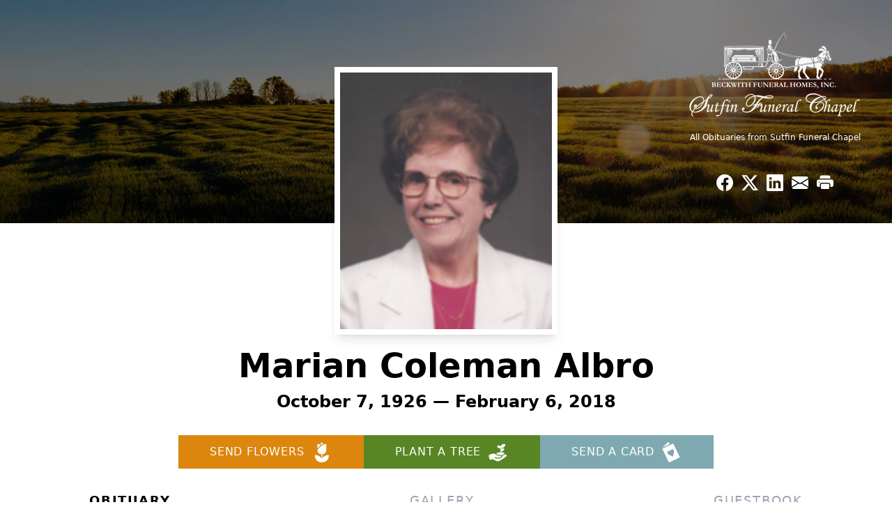

--- FILE ---
content_type: text/html; charset=UTF-8
request_url: https://www.sutfinfuneralchapel.com/obituaries/Marian-Coleman-Albro?obId=25645508
body_size: 15795
content:
<!DOCTYPE html>
<html lang="en">

<head>
    <title>Marian Coleman Albro Obituary February 6, 2018 - Sutfin Funeral Chapel</title>

    <script>window['translations'] = {"campaign":{"donation":"Donation","donations":"Donations","goal-met":"Goal Met!","donate-now":"Donate Now","name":"Your Name","email":"Your Email","anon":"Don\'t display my name publicly.","custom-tip":"Use a custom tip","custom-tip-no":"Do not use a custom tip","fee":"Donations have a <span class=\"font-bold\">0% platform fee<\/span> for families and funeral homes. This platform relies on donors like you to support our service and families in need. <span class=\"font-bold\">Tips do not go to the Funeral Home.<\/span>","donate":"Donate","complete":"Complete Donation","raised-1":"Raised of","raised-2":"goal","doing":"What is this thing doing right now?","error":"An error occurred loading the payment form. Please try again another time.","processed":"Your contribution has been processed and will be visible within a few minutes.","please-donate":"Please considering donating to help defray the costs of the services.","register-now":"Register Now","title":"Success!","obit-listing-title":"Crowdfunding Campaigns"},"classic":{"form-to-complete":"Complete the form below to get directions for the :service for :name.","receive-text":"You should be receiving a text shortly. Verify the phone number is correct.","receive-text-no-verify":"You should be receiving a text shortly.","now-registered":"You are now registered for this event.","no-services":"No services have been scheduled at this time.","post-thanks":"Thank you for your submission!","post-moderator":"Your entry is being reviewed by a moderator before it\'s added to the guestbook.","check-email":"Check Your Email","confirm-sub":"to confirm your subscription to receive updates about this obituary","photos":"Add Photos","event-reserved":"Tickets reserved, you will be contacted shortly."},"event":{"number":"Number in Party","no-reg":"No Registrations","processed":"RSVP Processed","close":"Close","complete":"Complete RSVP","full":"Event Full","registered":"You have been registered for this event.","intro":"Complete the form below to RSVP for the :service for :name","full-spaces":"There are not :num spaces available for this event.","full-capacity":"The event has reached capacity.","unavailable":"We\'re Currently Under Maintenance","unavailable-msg":"We\u2019re making improvements to our system and are unable to process requests at the moment, including RSVPs. Please check back later, and we appreciate your patience during this time. We apologize for the inconvenience."},"forms":{"submit":"Submit","first-name":"First Name","middle-name":"Middle Name","last-name":"Last Name","email":"Email","phone":"Phone Number","required":"Required"},"guestbook":{"guestbook":"Guestbook","submit":"Submit Post","light":"Light Candle","photos":"Add Photos","placeholder":"(optional) Leave a message to share your favorite memories and offer words of sympathy","placeholder-first":"(optional) Be the first to share your favorite memories and offer words of sympathy","select-photos":"Select Photos","up-to":"up to 10MB","your-name":"Your name","your-email":"(optional) Your email","subscribe":"Subscribe to this obituary\'s updates","thank":"Thank you for your submission!","review":"Your entry is being reviewed by a moderator before it\'s added to the guestbook.","check-email":"Check Your Email","preview":"Preview","confirm-sub":"to confirm your subscription to receive updates about this obituary","share":"Share this Memorial","unavailable":"Guestbook Posting Temporarily Unavailable","unavailable-msg":"We are currently making improvements to ensure the best experience. Please check back soon to share your heartfelt messages. We appreciate your understanding and patience.","name-long":"Your input seems longer than a typical name. Please share your condolence in the message field below."},"meta":{"opengraph-description":"View :name\'s obituary, find service dates, and sign the guestbook.","opengraph-description-flowers":"View :name\'s obituary, send flowers, find service dates, and sign the guestbook."},"obituaries":{"obituary":"Obituary","videos":"Videos","video":"Video","share":"Share","service":"Service","gallery":"Gallery","photo":"Photo","other":"Other","guestbook":"Guestbook","schedule-header":"Service Schedule","todays-services":"Today\'s Services","upcoming-services":"Upcoming Services","past-services":"Past Services","private-service":"Private Service","future-date-text":"Service will be held at a future date","phone-number":"Phone Number","directions":"Directions","send-directions":"Send Directions","text-directions":"Text Directions","get-directions":"Get Directions","plant-trees":"Plant Trees","plant-a-tree":"Plant A Tree","send-a-card":"Send a Card","send-a-gift":"Send a Gift","send-flowers":"Send Flowers","directions-info":"Enter your phone number above to have directions sent via text. Standard text messaging rates apply.","directions-info-1":"Enter your phone number above to have directions sent via text.","directions-info-2":"*Standard text messaging rates apply.","sympathy-gift-cta":"Send a Sympathy Gift","memorial-tree-cta":"Plant Memorial Trees","profile-photo":"Profile Photo","order-flowers":"Order Flowers","flowers-cta":"now for guaranteed delivery before :name\'s visitation","hand-delivered-florist":"Hand delivered by a local florist","send-sympathy-card":"Send a Sympathy Card","send-sympathy-gift":"Send a Sympathy Gift","donation-memory":"In memory of :name, please consider making a donation to one of the following charities","donation-memory-2":"Make a donation to one of the following charities in remembrance of :name","donation-memory-3":"Make a donation to <strong class=\"text-blue-500\">:charity<\/strong> in memory of :name","open":"Open","cemetery-information":"Cemetery Information","cemetery-deliver-flowers":"Deliver Flowers To The Cemetery","livestream":"Livestream","watch-livestream":"Watch Livestream","today":"Today","watch-now":"Watch Now","photo-gallery":"Photo Gallery","photo-gallery-life-of":"The Life of","photo-gallery-photos":"Photos","all-obituaries":"All Obituaries","all-obituaries-from":"All Obituaries from :name","emblem":"Emblem","cta-tree-sales":"To order <a onclick=\"gTukOutbound(\'memorial trees\', \':url\');\" class=\"text-blue-600 hover:text-blue-400 hover:underline\" href=\":url\" target=\"_blank\">memorial trees<\/a> in memory of :name, please visit our <a onclick=\"gTukOutbound(\'tree store\', \':url\');\" class=\"text-blue-600 hover:text-blue-400 hover:underline\" href=\":url\" target=\"_blank\">tree store<\/a>.","cta-flower-sales":"To send flowers to the family in memory of :name, please visit our <a onclick=\"gTukOutbound(\'flower store\', \':url\');\" class=\"text-blue-600 hover:text-blue-400 hover:underline\" href=\":url\" target=\"_blank\">flower store<\/a>.","cta-flower-tree-sales":"To order <a onclick=\"gTukOutbound(\'memorial trees\', \':tree_url\');\" class=\"text-blue-600 hover:text-blue-400 hover:underline\" href=\":tree_url\" target=\"_blank\">memorial trees<\/a> or send flowers to the family in memory of :name, please visit our <a onclick=\"gTukOutbound(\'flower store\', \':flower_url\');\" class=\"text-blue-600 hover:text-blue-400 hover:underline\" href=\":flower_url\" target=\"_blank\">flower store<\/a>.","add-to-calendar":"Add to Calendar","click-to-watch":"Click to watch","no-audio":"Your browser does not support the audio tag.","view-details":"View Details","return":"Return to Current Obituaries","captcha":"This site is protected by reCAPTCHA and the <br \/> Google <a href=\"https:\/\/policies.google.com\/privacy\" target=\"_blank\">Privacy Policy<\/a> and <a href=\"https:\/\/policies.google.com\/terms\" target=\"_blank\">Terms of Service<\/a> apply.","visits":"Visits","street-map":"Service map data &copy; <a href=\"https:\/\/www.openstreetmap.org\/copyright\">OpenStreetMap<\/a> contributors","donate-pledge":"Donate via Pledge","submitting":"Submitting","listen-to-obituary":"Listen to Obituary"},"pagination":{"previous":"&laquo; Pr\u00e9c\u00e9dent","next":"Suivant &raquo;"},"share":{"email-text":"Click the link below to view the obituary for :name","for":"Obituary for","copy-clip":"Copy to Clipboard","copy-link":"Copy Link","copied":"Copied","select":"Please select what you would like included for printing:","header":"Header","portrait-photo":"Portrait Photo","print":"Print","copy-mail":"Copy the text below and then paste that into your favorite email application","or":"OR","open-email":"Open In Email Client","email":"Email","select-print":"Please select what you would like included for printing","services":"Services"},"timezones":{"Hawaii (no DST)":"Hawaii (no DST)","Hawaii":"Hawaii","Alaska":"Alaska","Pacific":"Pacific","Mountain":"Mountain","Mountain (no DST)":"Mountain (no DST)","Central":"Central","Central (no DST)":"Central (no DST)","Eastern":"Eastern","Eastern (no DST)":"Eastern (no DST)","Atlantic":"Atlantic","Atlantic (no DST)":"Atlantic (no DST)","Newfoundland":"Newfoundland"},"validation":{"phone":"Please enter a valid phone number"}};</script>
    <script>
        window.locale = 'en-US';
        window.sentryRelease = '17e1c2a27e96ddcf23c189e5f3ffa81dee0265a1';
    </script>
                <!-- Google Tag Manager -->
        <script>(function(w,d,s,l,i){w[l]=w[l]||[];w[l].push({'gtm.start':
                    new Date().getTime(),event:'gtm.js'});var f=d.getElementsByTagName(s)[0],
                j=d.createElement(s),dl=l!='dataLayer'?'&l='+l:'';j.async=true;j.src=
                'https://www.googletagmanager.com/gtm.js?id='+i+dl;f.parentNode.insertBefore(j,f);
            })(window,document,'script','dataLayer','GTM-PKTRPTC');</script>
        <!-- End Google Tag Manager -->
    
    
    

    <meta charset="utf-8">
    <meta name="viewport" content="width=device-width, initial-scale=1">
    <meta name="csrf-token" content="14K0zJ97gvlKZg4Ova5mXL0hwUMF7q0Jeg49J8RG">
    <meta name="description" content="Marian Coleman Albro, of Lounsberry passed away February 6, 2018 at the age of 91. She was predeceased by her husband Clifford W. Albro. Marian was born on October 7, 1926 in Sm...">

    <meta property="og:image" content="https://cdn.tukioswebsites.com/social/facebook/fb_3/299eeab7-52fb-4a31-ab75-0fb9f22f9350/cd940913bf893210b273b37344ad46cb_2826740ab4e58dbafde71d95dc866089" />
    
    <meta property="og:image:width" content="1200" />
    <meta property="og:image:height" content="630" />

    <meta property="og:title" content="Marian Coleman Albro Obituary February 6, 2018 - Sutfin Funeral Chapel" />
    <meta property="og:type" content="article" />
    <meta property="og:url" content="https://www.sutfinfuneralchapel.com/obituaries/marian-coleman-albro" />
    <meta property="og:site_name" content="Sutfin Funeral Chapel" />
    <meta property="og:description" content="View Marian Coleman Albro&#039;s obituary, send flowers, find service dates, and sign the guestbook." />

    <meta name="twitter:card" content="summary">
    <meta property="twitter:domain" content="https://www.sutfinfuneralchapel.com">
    <meta property="twitter:url" content="https://www.sutfinfuneralchapel.com/obituaries/marian-coleman-albro">
    <meta name="twitter:title" content="Marian Coleman Albro Obituary February 6, 2018 - Sutfin Funeral Chapel">
    <meta name="twitter:description" content="View Marian Coleman Albro&#039;s obituary, send flowers, find service dates, and sign the guestbook.">
    <meta name="twitter:image" content="https://cdn.tukioswebsites.com/26b2a38d-01d6-4d45-ab56-93108537cc45/lg">

    <!-- Scripts -->

    <link rel="modulepreload" href="https://websites.tukios.com/build/assets/leaflet-D0hRzq5e.js" /><link rel="modulepreload" href="https://websites.tukios.com/build/assets/_commonjsHelpers-ZYdesqa0.js" /><link rel="modulepreload" href="https://websites.tukios.com/build/assets/_sentry-release-injection-file-C77hPLW2.js" /><script type="module" src="https://websites.tukios.com/build/assets/leaflet-D0hRzq5e.js"></script>
    <script src="https://hello.pledge.to/assets/widget.js" id="plg-widget" async="async"></script>

    <link rel="canonical" href="https://www.sutfinfuneralchapel.com/obituaries/marian-coleman-albro" />

    <!-- Fonts -->
    <link rel="preconnect" href="https://fonts.googleapis.com">
    <link rel="preconnect" href="https://fonts.gstatic.com" crossorigin>
            <link href="https://fonts.googleapis.com/css2?family=Lobster&family=Roboto+Slab:wght@100;200;300&display=swap" rel="stylesheet">
    
    <!-- Styles -->
    <link rel="preload" as="style" href="https://websites.tukios.com/build/assets/app-BB3uHuV5.css" /><link rel="stylesheet" href="https://websites.tukios.com/build/assets/app-BB3uHuV5.css" />    <link rel="preload" as="style" href="https://websites.tukios.com/build/assets/gallery-D9srmEiI.css" /><link rel="stylesheet" href="https://websites.tukios.com/build/assets/gallery-D9srmEiI.css" />    <link rel="stylesheet" href="https://websites.tukios.com/vendor/leaflet/leaflet.css">
    
        <link rel="icon" type="image/x-icon" href="https://cdn.tukioswebsites.com/fd29f3c2-0429-4af3-ad78-593df69b66b4/original">
    
    <script>
        var gck = '6Lf_BUUrAAAAAB14ZSvSJEvtIdsPae-aW6dDTwVB'
        var websiteUrl = 'https://www.sutfinfuneralchapel.com'
        var returnToObituariesUrl = 'https://www.sutfinfuneralchapel.com/obituaries'

        function returnToObituaries(e) {
            if(document.referrer.includes(websiteUrl)) {
                history.back()
            }
            else {
                window.location.href = returnToObituariesUrl
            }
        }
    </script>

    <script type='application/ld+json'>
{
    "@context": "http:\/\/schema.org",
    "@type": "NewsArticle",
    "articleBody": "Marian Coleman Albro, of Lounsberry passed away February 6, 2018 at the age of 91. She was predeceased by her husband Clifford W. Albro. Marian was born on October 7, 1926 in Smithboro. Marian attended Tioga Center High School and graduated from Owego Free Academy in 1943. She met Clifford Albro at OFA and they married in November 1944. They lived at Hickory Holm Farm, where Clifford was in business with his father, Myron D. Albro.  Marian and Clifford raised four children on their farm. She was involved in many domestic activities, including vegetable and herb gardening. For many years, Marian ran a 4-H club known as the Lounsberry Busy Bees. They won numerous local and state awards for their cooking and sewing.  Marian volunteered at the Nichols Library for many years. She was also a long-standing member of the Lounsberry Methodist Church, where she taught Sunday school classes.  After Clifford gave up farming in the 1960's, he worked for over 20 years at the Nichols National Bank. During this time, he and Marian traveled extensively spending their last few years together in Florida.  Marian is survived by her sister Audrey Oliver; her children, Crystal (Robert) Rutan, Linda (Harry) Kellow, Laurie Albro and Wells (Phyllis) Albro. She is also survived by five grandchildren, eight great-grandchildren, two nephews and two nieces.  She was a beloved member of the Lounsberry Community and will be greatly missed. The family would like to thank the Riverview Manor Nursing Home for their wonderful care of Marian during her time there, especially Whitney.  Family and friends are invited to attend a period of visitation on Saturday, February 24th from 1 to 3 pm at the Sutfin Funeral Chapel, 273 S. Main St., Nichols. A memorial service and celebration of Marian's life will follow at 3 pm. Marian will be reunited with Clifford in the Smithboro Cemetery at the convenience of the family. Memories and condolences may be shared by visiting her guest book at www.sutfinfuneralchapel.com In lieu of flowers, please consider a contribution to the Riverview Manor Nursing Home, 510 5th Ave., Owego, NY 13827 or a charity of one's choice in loving memory of Marian Coleman Albro. Cemetery Details    Smithboro Cemetery     Church Street Smithboro, NY 13840      Loading map         Previous Events    Visitation    FEB 24. 1:00 PM - 3:00 PM (ET)  Sutfin Funeral Chapel 273 South Main St Nichols, NY 13812 info@sutfinfuneralchapel.com http:\/\/sutfinfuneralchapel.com      Loading map          Service    FEB 24. 3:00 PM (ET)  Sutfin Funeral Chapel 273 South Main St Nichols, NY 13812 info@sutfinfuneralchapel.com http:\/\/sutfinfuneralchapel.com      Loading map",
    "articleSection": "Obituaries",
    "author": [
        {
            "@type": "Person",
            "name": "Sutfin Funeral Chapel"
        }
    ],
    "creator": "https:\/\/www.sutfinfuneralchapel.com",
    "dateCreated": "2025-05-23T15:17:59.000000Z",
    "dateModified": "2025-05-23T15:17:59.000000Z",
    "datePublished": "2025-05-21T12:53:17.000000Z",
    "description": "Marian Coleman Albro, of Lounsberry passed away February 6, 2018 at the age of 91. She was predeceased by her husband Clifford W. Albro. Marian was born on October 7, 1926 in Sm...",
    "genre": "Obituary(Obit), Biography",
    "headline": "Marian Coleman Albro Obituary 2018 - Sutfin Funeral Chapel",
    "mainEntityOfPage": {
        "@type": "WebPage",
        "@id": "https:\/\/www.sutfinfuneralchapel.com\/obituaries\/marian-coleman-albro"
    },
    "publisher": {
        "@type": "Organization",
        "name": "Sutfin Funeral Chapel",
        "logo": {
            "@type": "ImageObject",
            "height": 309,
            "url": "https:\/\/cdn.tukioswebsites.com\/26b2a38d-01d6-4d45-ab56-93108537cc45\/lg",
            "width": 265
        }
    },
    "url": "https:\/\/www.sutfinfuneralchapel.com\/obituaries\/marian-coleman-albro"
}</script>

    <link rel="modulepreload" href="https://websites.tukios.com/build/assets/alpine-qvinTbrQ.js" /><link rel="modulepreload" href="https://websites.tukios.com/build/assets/_sentry-release-injection-file-C77hPLW2.js" /><script type="module" src="https://websites.tukios.com/build/assets/alpine-qvinTbrQ.js"></script></head>

<body class="">
        <div class="relative">
        <!-- Google Tag Manager (noscript) -->
    <noscript><iframe src="https://www.googletagmanager.com/ns.html?id=GTM-PKTRPTC"
                      height="0" width="0" style="display:none;visibility:hidden"></iframe></noscript>
    <!-- End Google Tag Manager (noscript) -->

        <script>
        if (typeof gtmLegacy === 'undefined') {
            function gtmLegacy(event, data) {
                var gtmData = Object.assign(data, {'send_to': 'GTM-PKTRPTC', 'event': event});
                window.dataLayer.push(gtmData);
            }
        }

        if (typeof gTukOutbound === 'undefined') {
            function gTukOutbound(text, url) {
                gtmLegacy('click_url', {
                    'link' : {
                        'text': text,
                    },
                    'outbound': {
                        'url': url,
                    },
                });
            }
        }
        if (typeof gTukCta === 'undefined') {
            function gTukCta(name, type = 'button') {
                gtmLegacy('click_cta', {
                    'cta' : {
                        'name': name,
                        'type': type,
                    },
                });
            }
        }
        if (typeof gTukSocial === 'undefined') {
            function gTukSocial(network) {
                gtmLegacy('social_share', {
                    'social' : {
                        'network': network,
                    },
                });
            }
        }
        gtmLegacy('pageMetaData', {'page':{"next_of_kin":"","vendors":{"0":"Condolences","2":"Aftercare"},"ecom_types":["Flowers","Trees","Cards"],"ecom_enabled":true,"syndication":false,"external_location_code":"780169","tukios_fhid":"5336","days_to_first_service":0,"days_to_last_service":0,"days_active":256,"days_since_zero":-2917,"service_count":0}});
    </script>

        

        <script>

        window.onload = () => {
            const hamburger = document.getElementById('hamburger-menu')
            const desktopStickyMenu = document.getElementById('desktop-sticky-menu')
            const sections = document.getElementsByClassName("section")

            document.querySelectorAll('[data-menu-item]').forEach(item => {
                item.addEventListener('click', evt => {
                    evt.preventDefault()
                    let target = item.getAttribute('data-menu-item')
                    let section = Array.from(sections).filter(section => section.getAttribute('data-menu-target') == target)
                    //window.scrollTo(0, section[0].getBoundingClientRect().top + window.scrollY - 90)
                    window.scrollTo({
                        top: section[0].getBoundingClientRect().top + window.scrollY - 90,
                        left: 0,
                        behavior: 'smooth'
                    })
                })
            })

            window.onscroll = () => {
                // Handle mobile sticky
                if (window.scrollY <= 10) {
                    hamburger.classList.remove('text-black', 'bg-white', 'shadow-lg')
                    hamburger.classList.add('text-white', 'bg-white/10')
                } else {
                    hamburger.classList.remove('text-white', 'bg-white/10')
                    hamburger.classList.add('text-black', 'bg-white', 'shadow-lg')
                }
            }

            const intersectionObserver = new IntersectionObserver((entries) => {
                if (entries[0].intersectionRatio == 0) {
                    desktopStickyMenu.classList.add('shadow-lg')
                } else {
                    desktopStickyMenu.classList.remove('shadow-lg')
                }
            }, { threshold: [0, 1] })

            const sectionObserver = new IntersectionObserver((entries) => {
                entries.forEach(entry => {
                    let target = entry.target.getAttribute('data-menu-target')
                    if (entry.intersectionRatio >= .25) {
                        document.querySelectorAll('[data-menu-item]').forEach(item => {
                            item.classList.remove('font-bold', 'text-black')
                        })
                        document.querySelectorAll('[data-menu-item="' + target + '"]').forEach(item => {
                            item.classList.add('font-bold', 'text-black')
                        })
                    }
                })
            }, { threshold: [0, .25] })

            intersectionObserver.observe(document.querySelector("#observer"))

            for (let i = 0; i < sections.length; i++) {
                sectionObserver.observe(sections[i])
            }

        }
    </script>

    <div x-data="{ open: false }" class="sticky absolute top-0 left-0 w-full z-50" id="mobile-sticky-menu">
        <div class="absolute right-2 top-2 md:hidden w-12 h-12 flex justify-center items-center rounded-full text-white bg-white/10" @click="open = true" id="hamburger-menu">
            <svg class="w-8 h-8" xmlns="http://www.w3.org/2000/svg" viewBox="0 0 20 20" fill="currentColor" aria-hidden="true" data-slot="icon">
  <path fill-rule="evenodd" d="M2 4.75A.75.75 0 0 1 2.75 4h14.5a.75.75 0 0 1 0 1.5H2.75A.75.75 0 0 1 2 4.75ZM2 10a.75.75 0 0 1 .75-.75h14.5a.75.75 0 0 1 0 1.5H2.75A.75.75 0 0 1 2 10Zm0 5.25a.75.75 0 0 1 .75-.75h14.5a.75.75 0 0 1 0 1.5H2.75a.75.75 0 0 1-.75-.75Z" clip-rule="evenodd"/>
</svg>        </div>
        <div x-show="open" x-cloak class="fixed inset-0 flex z-50 md:hidden"
        >
            <div x-show="open"
                class="fixed inset-0 bg-gray-600/75 opacity-100"
                x-transition:leave="transition ease-in-out duration-300"
            ></div>
            <div
                x-show="open"
                class="relative left-0 bg-white flex-1 flex flex-col transition duration-300 transform w-full max-w-xs h-screen overflow-hidden p-6 translate-x-0"
                x-transition:enter="transition ease-in-out duration-300 transform"
                x-transition:enter-start="-translate-x-full"
                x-transition:enter-end="translate-x-0"
                x-transition:leave="transition ease-in-out duration-300 transform"
                x-transition:leave-start="translate-x-0"
                x-transition:leave-end="-translate-x-full"
            >
                <a @click="open = false" class="text-black absolute top-2 right-2"><svg class="w-8 h-8" xmlns="http://www.w3.org/2000/svg" fill="none" viewBox="0 0 24 24" stroke-width="1.5" stroke="currentColor" aria-hidden="true" data-slot="icon">
  <path stroke-linecap="round" stroke-linejoin="round" d="M6 18 18 6M6 6l12 12"/>
</svg></a>
                <ul class="flex flex-col gap-2 uppercase text-gray-500 tracking-widest font-weight bold">
                                            <li><a href="#" class="block text-black font-bold" @click="open = false" data-menu-item="obituaries">Obituary</a></li>
                                            <li><a href="#" class="block" @click="open = false" data-menu-item="gallery">Gallery</a></li>
                                            <li><a href="#" class="block" @click="open = false" data-menu-item="guestbook">Guestbook</a></li>
                                        <li class="border-t border-gray-200 my-2"></li>
                    <li><a href="https://www.sutfinfuneralchapel.com/obituaries" class="block">All Obituaries</a></li>
                </ul>
            </div>
        </div>
    </div>

    <!-- Cover Image -->
    <div class="w-full h-80 relative flex justify-center section" data-menu-target="obituaries">
        <div class="text-white relative md:absolute md:right-0 md:top-0 z-20 h-80 flex flex-col justify-between p-10">
            <div class="w-56 md:w-64">
                <div class="text-3xl w-full text-center text-white mb-4">
                    <a href="https://www.sutfinfuneralchapel.com" class="flex justify-center">
                                                <img src="https://cdn.tukioswebsites.com/6c3f046f-e983-47e8-a2a7-192aaa54a5c4/sm" class="max-h-28 md:max-h-44 max-w-full" alt="Sutfin Funeral Chapel Logo" />
                                            </a>
                </div>
                <a href="https://www.sutfinfuneralchapel.com/obituaries" class="hidden md:block text-center text-xs hover:underline">All Obituaries from Sutfin Funeral Chapel</a>
            </div>
            <script>
    var theGtukCta = window.gTukCta;
    function shareModals() {
        return {
            open: false,
            print: false,
            email: false,
            print_data: {
                guestbook: true,
                services: true,
                header: true,
                portrait: true,
            },
            button_text: "Copy to Clipboard",
            email_text: "Click the link below to view the obituary for Marian Coleman Albro\n\nhttps:\/\/www.sutfinfuneralchapel.com\/obituaries\/marian-coleman-albro",
            gTukCta() {
                theGtukCta();
            },
            copyToClipboard() {
                if (navigator.clipboard) {
                    navigator.clipboard.writeText(
                        this.email_text
                    ).then(() => {
                        this.button_text = 'Copied!'
                    });
                } else {

                }
            },
            mailto() {
                const subjectText = "Obituary for" + " " + "Marian Coleman Albro";
                const subject = encodeURIComponent(subjectText);
                const emailBody = encodeURIComponent(this.email_text);
                return 'mailto:?body=' + emailBody + '&subject=' + subject;
            },
            mobileShare() {
                if (navigator.share) {
                    navigator.share({
                        title: "Marian Coleman Albro",
                        url: "https:\/\/www.sutfinfuneralchapel.com\/obituaries\/marian-coleman-albro"
                    }).then(() => {
                        console.log('Thanks for sharing!');
                    })
                    .catch(console.error);
                } else {
                    // fallback
                }
            },
            openEmail() {
                this.open = true;
                this.print = false;
                this.email = true;
            },
            openPrint() {
                this.open = true;
                this.print = true;
                this.email = false;
            },
            close() {
                this.open = false;
                this.print = false;
                this.email = false;
            },
            closePrint () {
                document.body.removeChild(this.__container__);
            },
            setPrint () {
                this.contentWindow.__container__ = this;
                this.contentWindow.onbeforeunload = this.closePrint;
                this.contentWindow.onafterprint = this.closePrint;
                this.contentWindow.focus(); // Required for IE
                this.contentWindow.print();
            },
            printPage () {
                const oHideFrame = document.createElement("iframe");
                const urlPieces = [location.protocol, '//', location.host, location.pathname];
                let url = urlPieces.join('');

                let query = Object.fromEntries(
                    Object.entries(this.print_data).map(
                        ([k, v]) => [k, v ? 1 : 0]
                    )
                )
                query.print = 1
                query.readonly = 1

                url += '?' + new URLSearchParams(query).toString();

                oHideFrame.onload = this.setPrint;
                oHideFrame.style.position = "fixed";
                oHideFrame.style.right = "0";
                oHideFrame.style.bottom = "0";
                oHideFrame.style.width = "0";
                oHideFrame.style.height = "0";
                oHideFrame.style.border = "0";
                oHideFrame.src = url;
                document.body.appendChild(oHideFrame);
                this.gTukCta('share_print', 'button');
            }
        }
    }
</script>
<div x-data="shareModals" class="hidden md:flex gap-1 justify-center" @keydown.escape="close">
            <a onclick="gTukSocial('facebook');" href="https://www.facebook.com/sharer.php?u=https%3A%2F%2Fwww.sutfinfuneralchapel.com%2Fobituaries%2Fmarian-coleman-albro" target="_blank" class="w-9 h-9 flex justify-center items-center" aria-label="Share on Facebook">
            <svg class="w-6 h-6" xmlns="http://www.w3.org/2000/svg" width="16" height="16" fill="currentColor" class="bi bi-facebook" viewBox="0 0 16 16">
  <path d="M16 8.049c0-4.446-3.582-8.05-8-8.05C3.58 0-.002 3.603-.002 8.05c0 4.017 2.926 7.347 6.75 7.951v-5.625h-2.03V8.05H6.75V6.275c0-2.017 1.195-3.131 3.022-3.131.876 0 1.791.157 1.791.157v1.98h-1.009c-.993 0-1.303.621-1.303 1.258v1.51h2.218l-.354 2.326H9.25V16c3.824-.604 6.75-3.934 6.75-7.951"/>
</svg>        </a>
                <a onclick="gTukSocial('x');"  href="https://twitter.com/intent/tweet?url=https%3A%2F%2Fwww.sutfinfuneralchapel.com%2Fobituaries%2Fmarian-coleman-albro" target="_blank" class="w-9 h-9 flex justify-center items-center" aria-label="Share on X">
            <svg class="w-6 h-6" xmlns="http://www.w3.org/2000/svg" width="16" height="16" fill="currentColor" class="bi bi-twitter-x" viewBox="0 0 16 16">
  <path d="M12.6.75h2.454l-5.36 6.142L16 15.25h-4.937l-3.867-5.07-4.425 5.07H.316l5.733-6.57L0 .75h5.063l3.495 4.633L12.601.75Zm-.86 13.028h1.36L4.323 2.145H2.865z"/>
</svg>        </a>
                <a onclick="gTukSocial('linkedin');"  href="https://www.linkedin.com/sharing/share-offsite/?url=https%3A%2F%2Fwww.sutfinfuneralchapel.com%2Fobituaries%2Fmarian-coleman-albro" target="_blank" class="w-9 h-9 flex justify-center items-center" aria-label="Share on LinkedIn">
            <svg class="w-6 h-6" xmlns="http://www.w3.org/2000/svg" width="16" height="16" fill="currentColor" class="bi bi-linkedin" viewBox="0 0 16 16">
  <path d="M0 1.146C0 .513.526 0 1.175 0h13.65C15.474 0 16 .513 16 1.146v13.708c0 .633-.526 1.146-1.175 1.146H1.175C.526 16 0 15.487 0 14.854zm4.943 12.248V6.169H2.542v7.225zm-1.2-8.212c.837 0 1.358-.554 1.358-1.248-.015-.709-.52-1.248-1.342-1.248S2.4 3.226 2.4 3.934c0 .694.521 1.248 1.327 1.248zm4.908 8.212V9.359c0-.216.016-.432.08-.586.173-.431.568-.878 1.232-.878.869 0 1.216.662 1.216 1.634v3.865h2.401V9.25c0-2.22-1.184-3.252-2.764-3.252-1.274 0-1.845.7-2.165 1.193v.025h-.016l.016-.025V6.169h-2.4c.03.678 0 7.225 0 7.225z"/>
</svg>        </a>
                <a onclick="gTukSocial('email');" href="#" class="w-9 h-9 flex justify-center items-center" @click.prevent="openEmail" aria-label="Share via Email">
            <svg class="w-6 h-6" xmlns="http://www.w3.org/2000/svg" width="16" height="16" fill="currentColor" class="bi bi-envelope-fill" viewBox="0 0 16 16">
  <path d="M.05 3.555A2 2 0 0 1 2 2h12a2 2 0 0 1 1.95 1.555L8 8.414zM0 4.697v7.104l5.803-3.558zM6.761 8.83l-6.57 4.027A2 2 0 0 0 2 14h12a2 2 0 0 0 1.808-1.144l-6.57-4.027L8 9.586zm3.436-.586L16 11.801V4.697z"/>
</svg>        </a>
                <a href="#" class="w-9 h-9 flex justify-center items-center" @click.prevent="openPrint" aria-label="Print Obituary">
            <svg class="w-6 h-6" xmlns="http://www.w3.org/2000/svg" width="16" height="16" fill="currentColor" class="bi bi-printer-fill" viewBox="0 0 16 16">
  <path d="M5 1a2 2 0 0 0-2 2v1h10V3a2 2 0 0 0-2-2zm6 8H5a1 1 0 0 0-1 1v3a1 1 0 0 0 1 1h6a1 1 0 0 0 1-1v-3a1 1 0 0 0-1-1"/>
  <path d="M0 7a2 2 0 0 1 2-2h12a2 2 0 0 1 2 2v3a2 2 0 0 1-2 2h-1v-2a2 2 0 0 0-2-2H5a2 2 0 0 0-2 2v2H2a2 2 0 0 1-2-2zm2.5 1a.5.5 0 1 0 0-1 .5.5 0 0 0 0 1"/>
</svg>        </a>
    
    <!-- MODAL -->
    <div x-show="open" style="display: none" class="fixed z-50 inset-0 overflow-y-auto" aria-labelledby="modal-title" role="dialog" aria-modal="true">
        <div class="flex items-end justify-center min-h-screen pt-4 px-4 pb-20 text-center sm:block sm:p-0">
            <!--
            Background overlay, show/hide based on modal state.
            -->
            <div class="fixed inset-0 bg-gray-500/75 transition-opacity" aria-hidden="true"></div>

            <!-- This element is to trick the browser into centering the modal contents. -->
            <span class="hidden sm:inline-block sm:align-middle sm:h-screen" aria-hidden="true">&#8203;</span>

            <!--
            Modal panel, show/hide based on modal state.
            -->
            <div class="relative inline-block align-bottom bg-white rounded-lg text-left z-50 overflow-hidden shadow-xl transform transition-all sm:my-8 sm:align-middle sm:max-w-xl sm:w-full" @click.away="close">
                                <div>
                    <form x-show="print" method="get" action="" target="_blank" class="text-gray-700" >
                        <input type="hidden" name="readonly" value="1">
                        <input type="hidden" name="print" value="1">
                        <!-- Header -->
                        <div class="p-6 border-b border-gray-150 flex justify-between">
                            <div class="text-lg font-bold">Print</div>
                            <a class="cursor-pointer" @click.prevent="close"><svg class="w-6 h-6" xmlns="http://www.w3.org/2000/svg" width="16" height="16" fill="currentColor" class="bi bi-x" viewBox="0 0 16 16">
  <path d="M4.646 4.646a.5.5 0 0 1 .708 0L8 7.293l2.646-2.647a.5.5 0 0 1 .708.708L8.707 8l2.647 2.646a.5.5 0 0 1-.708.708L8 8.707l-2.646 2.647a.5.5 0 0 1-.708-.708L7.293 8 4.646 5.354a.5.5 0 0 1 0-.708"/>
</svg></a>
                        </div>
                        <!-- Main body of modal -->
                        <div class="p-6">
                            <p class="mb-4">Please select what you would like included for printing:</p>
                            <ul>
                                <li><input type="checkbox" name="header" value="1" x-model="print_data.header"> Header</li>
                                <li><input type="checkbox" name="portrait" value="1" x-model="print_data.portrait"> Portrait Photo</li>
                                <li><input type="checkbox" name="services" value="1" x-model="print_data.services"> Services</li>
                                <li><input type="checkbox" name="guestbook" value="1" x-model="print_data.guestbook"> Guestbook</li>
                            </ul>
                        </div>
                        <!-- Footer with buttons -->
                        <div class="p-6 border-t border-gray-150">
                            <button type="button" @click.prevent="printPage()" class="shadow-sm border border-transparent text-white bg-blue-600 hover:bg-blue-700 focus:ring-blue-500 px-4 py-2 text-sm rounded-md inline-flex items-center justify-center font-medium focus:outline-none focus:ring-2 focus:ring-offset-2">Print</button>
                        </div>
                    </form>
                </div>
                                                <div x-show="email" class="text-gray-700">
                    <!-- Header -->
                    <div class="p-6 border-b border-gray-150 flex justify-between">
                        <div class="text-lg font-bold">Email</div>
                        <a class="cursor-pointer" @click.prevent="close"><svg class="w-6 h-6" xmlns="http://www.w3.org/2000/svg" width="16" height="16" fill="currentColor" class="bi bi-x" viewBox="0 0 16 16">
  <path d="M4.646 4.646a.5.5 0 0 1 .708 0L8 7.293l2.646-2.647a.5.5 0 0 1 .708.708L8.707 8l2.647 2.646a.5.5 0 0 1-.708.708L8 8.707l-2.646 2.647a.5.5 0 0 1-.708-.708L7.293 8 4.646 5.354a.5.5 0 0 1 0-.708"/>
</svg></a>
                    </div>
                    <!-- Main body of modal -->
                    <div class="p-6">
                        <div class="flex justify-between mb-2">
                            <p class="text-sm">Copy the text below and then paste that into your favorite email application</p>
                            <button class="shadow-sm border border-gray-300 text-gray-700 bg-gray-100 hover:bg-gray-200 focus:ring-gray-500 px-4 py-1.5 text-xs rounded-md inline-flex items-center justify-center font-medium focus:outline-none focus:ring-2 focus:ring-offset-2" @click.prevent="copyToClipboard" x-text="button_text"></button>
                        </div>
                        <textarea disabled class="w-full border border-gray-200 rounded h-28 select-all text-sm" x-model="email_text"></textarea>
                        <p class="text-center text-xl font-bold my-4">OR</p>
                        <div class="text-center">
                            <a x-bind:href="mailto" target="_blank" class="inline-flex items-center px-4 py-2 bg-gray-800 border border-transparent rounded-md font-semibold text-xs text-white uppercase tracking-widest bg-blue-600 text-white hover:bg-blue-700">Open In Email Client</a>
                        </div>
                    </div>
                </div>
                            </div>
        </div>
    </div>
</div>
        </div>
        <div class="absolute top-0 left-0 z-0 w-full h-80">
            <div class="object-cover h-80 w-full relative overflow-hidden">
            <img 
                class="w-full h-full object-cover min-h-full"
                src="https://cdn.tukioswebsites.com/05a9c72d-0dcb-45b7-baf9-eeb9fbe50c38/xl" 
                alt="Cover for Marian Coleman Albro's Obituary"
            />
                                                <div class="absolute inset-0 z-10 bg-black/50"></div>
                                    </div>
            </div>
    </div>

    <!-- Profile Picture and Details -->
    <div class="-mt-44 md:-mt-56 max-w-screen-lg p-4 pb-10 md:p-0 m-auto relative z-10 text-black">
        <div>
                            <div class="w-80 m-auto mb-5">
                    <div class="w-80 h-96 grow-0 shrink-0 lg:mr-12 border border-white border-8 shadow-lg overflow-hidden">
                        <img src="https://cdn.tukioswebsites.com/26b2a38d-01d6-4d45-ab56-93108537cc45/lg" class="h-full object-cover w-80" alt="Marian Coleman Albro Profile Photo">
                    </div>
                </div>
            
            <div class="text-center mb-8">
                <h1 class="text-3xl md:text-5xl font-bold mb-3">Marian Coleman Albro</h1>
                <h2 class="text-lg md:text-2xl font-bold mb-3">October 7, 1926 — February 6, 2018</h2>
                                                <div x-data="shareModals" class="sm:hidden">
                    <div class="flex justify-center">
                        <a class="flex bg-blue-500 px-6 py-2 text-white font-bold items-center" @click.prevent="mobileShare">
                            <svg class="w-4 h-4 mr-2" xmlns="http://www.w3.org/2000/svg" width="16" height="16" fill="currentColor" class="bi bi-share" viewBox="0 0 16 16">
  <path d="M13.5 1a1.5 1.5 0 1 0 0 3 1.5 1.5 0 0 0 0-3M11 2.5a2.5 2.5 0 1 1 .603 1.628l-6.718 3.12a2.5 2.5 0 0 1 0 1.504l6.718 3.12a2.5 2.5 0 1 1-.488.876l-6.718-3.12a2.5 2.5 0 1 1 0-3.256l6.718-3.12A2.5 2.5 0 0 1 11 2.5m-8.5 4a1.5 1.5 0 1 0 0 3 1.5 1.5 0 0 0 0-3m11 5.5a1.5 1.5 0 1 0 0 3 1.5 1.5 0 0 0 0-3"/>
</svg> Share
                        </a>
                    </div>
                </div>
            </div>

            <!-- Share links @ Mobile -->

            <!-- Calls to action @ Desktop -->
            <div class="flex flex-col md:flex-row md:w-3/4 gap-4 text-white justify-center tracking-wider m-auto">
                
                <!-- Flower Sales -->
                                    <a
                        onclick="gTukOutbound('Send Flowers', 'https://websites.tukios.com/orders/v2/flowers/299eeab7-52fb-4a31-ab75-0fb9f22f9350');"
                        class="py-2 px-6 md:flex flex-grow items-center justify-center uppercase font-medium text-base flex relative has-tooltip bg-cta-orange"
                                                    href="https://websites.tukios.com/orders/v2/flowers/299eeab7-52fb-4a31-ab75-0fb9f22f9350"
                                                target="_blank"
                    >
                        <div>Send Flowers</div>
                        <img src="https://websites.tukios.com/images/flower-cta-simple.svg" class="w-8 h-8 ml-2" alt="Send Flowers" />
                                            </a>
                
                <!-- Tree Sales -->
                                    <a
                        onclick="gTukOutbound('Plant A Tree', 'https://websites.tukios.com/o/v2/trees/299eeab7-52fb-4a31-ab75-0fb9f22f9350');"
                        class="py-2 px-6 md:flex flex-grow items-center justify-center uppercase font-medium text-base flex relative has-tooltip bg-cta-green"
                                                    href="https://websites.tukios.com/o/v2/trees/299eeab7-52fb-4a31-ab75-0fb9f22f9350"
                                                target="_blank"
                    >
                        <div>Plant A Tree</div>
                        <img src="https://websites.tukios.com/images/tree-cta-simple.svg" class="w-8 h-8 ml-2" alt="Plant Memorial Trees" />
                                            </a>
                
                <!-- Sympathy Cards -->
                                <a
                    onclick="gTukOutbound('Send A Card', 'https://websites.tukios.com/o/v2/cards/299eeab7-52fb-4a31-ab75-0fb9f22f9350');"
                    class="py-2 px-6 md:flex flex-grow items-center justify-center uppercase font-medium text-base flex bg-cta-blue" href="https://websites.tukios.com/o/v2/cards/299eeab7-52fb-4a31-ab75-0fb9f22f9350" target="_blank"
                >
                    <div>Send a Card</div>
                    <img src="https://websites.tukios.com/images/card-cta-simple.svg" class="w-8 h-8 ml-2" alt="Send a Card" />
                </a>
                

                <!-- Gift Sales -->
                            </div>
        </div>
    </div>

    <!-- Menu @ Desktop -->
    <div id="observer"></div>
    <div
        class="hidden md:block sticky absolute top-0 left-0 text-lg uppercase font-medium tracking-widest text-gray-400 w-full py-4 my-4 z-[15] bg-white"
        id="desktop-sticky-menu"
    >
        <div class="flex justify-between max-w-screen-lg m-auto">
                            <a href="#" class="text-black font-bold" data-menu-item="obituaries">Obituary</a>
                            <a href="#" class="" data-menu-item="gallery">Gallery</a>
                            <a href="#" class="" data-menu-item="guestbook">Guestbook</a>
                    </div>
    </div>

    <div class="max-w-screen-lg m-auto">

        <!-- Obituary Text, Emblems, Background Image, Charities -->
        <div class="md:shadow-[0_5px_15px_0px_rgba(0,0,0,0.1)] p-6 md:p-10 mb-10 relative">

            <!-- Emblems -->
            
            <div class="obit-text-tts-wrapper z-30 relative float-end  ml-1 mb-1">
    <div class="obit-text-tts cursor-pointer border border-gray-300 hover:border-gray-400 text-gray-700 hover:text-gray-900 bg-transparent shadow-sm ml-2 px-4 py-2 text-sm rounded-md inline-flex items-center justify-center font-medium" data-obituary="299eeab7-52fb-4a31-ab75-0fb9f22f9350">
        <div class="flex items-center">
            <div class="col-span-2 ">Listen to Obituary</div>
            <div>
                <div class="h-8 w-8 ml-2">
                    <svg class="playing" xmlns="http://www.w3.org/2000/svg" viewBox="0 0 24 24" fill="currentColor" aria-hidden="true" data-slot="icon">
  <path fill-rule="evenodd" d="M2.25 12c0-5.385 4.365-9.75 9.75-9.75s9.75 4.365 9.75 9.75-4.365 9.75-9.75 9.75S2.25 17.385 2.25 12Zm14.024-.983a1.125 1.125 0 0 1 0 1.966l-5.603 3.113A1.125 1.125 0 0 1 9 15.113V8.887c0-.857.921-1.4 1.671-.983l5.603 3.113Z" clip-rule="evenodd"/>
</svg>                    <svg class="hidden animate-spin loading h-7 w-7" xmlns="http://www.w3.org/2000/svg" fill="none" viewBox="0 0 24 24" stroke-width="1.5" stroke="currentColor" aria-hidden="true" data-slot="icon">
  <path stroke-linecap="round" stroke-linejoin="round" d="M16.023 9.348h4.992v-.001M2.985 19.644v-4.992m0 0h4.992m-4.993 0 3.181 3.183a8.25 8.25 0 0 0 13.803-3.7M4.031 9.865a8.25 8.25 0 0 1 13.803-3.7l3.181 3.182m0-4.991v4.99"/>
</svg>                    <svg class="hidden paused" xmlns="http://www.w3.org/2000/svg" viewBox="0 0 24 24" fill="currentColor" aria-hidden="true" data-slot="icon">
  <path fill-rule="evenodd" d="M2.25 12c0-5.385 4.365-9.75 9.75-9.75s9.75 4.365 9.75 9.75-4.365 9.75-9.75 9.75S2.25 17.385 2.25 12ZM9 8.25a.75.75 0 0 0-.75.75v6c0 .414.336.75.75.75h.75a.75.75 0 0 0 .75-.75V9a.75.75 0 0 0-.75-.75H9Zm5.25 0a.75.75 0 0 0-.75.75v6c0 .414.336.75.75.75H15a.75.75 0 0 0 .75-.75V9a.75.75 0 0 0-.75-.75h-.75Z" clip-rule="evenodd"/>
</svg>                </div>
            </div>
        </div>
    </div>
</div>            <!-- Obituary Text -->
            <div class="obituary-text-main  leading-8 obituary-text relative z-10 text-lg text-gray-600">

                <div class="has-pull-quote">
        
        
        
        <html>
 <body>
  <p>
   Marian Coleman Albro, of Lounsberry passed away February 6, 2018 at the age of 91. She was predeceased by her husband Clifford W. Albro. Marian was born on October 7, 1926 in Smithboro. Marian attended Tioga Center High School and graduated from Owego Free Academy in 1943. She met Clifford Albro at OFA and they married in November 1944. They lived at Hickory Holm Farm, where Clifford was in business with his father, Myron D. Albro. 
 Marian and Clifford raised four children on their farm. She was involved in many domestic activities, including vegetable and herb gardening. For many years, Marian ran a 4-H club known as the Lounsberry Busy Bees. They won numerous local and state awards for their cooking and sewing. 
 Marian volunteered at the Nichols Library for many years. She was also a long-standing member of the Lounsberry Methodist Church, where she taught Sunday school classes. 
 After Clifford gave up farming in the 1960's, he worked for over 20 years at the Nichols National Bank. During this time, he and Marian traveled extensively spending their last few years together in Florida. 
 Marian is survived by her sister Audrey Oliver; her children, Crystal (Robert) Rutan, Linda (Harry) Kellow, Laurie Albro and Wells (Phyllis) Albro. She is also survived by five grandchildren, eight great-grandchildren, two nephews and two nieces. 
 She was a beloved member of the Lounsberry Community and will be greatly missed. The family would like to thank the Riverview Manor Nursing Home for their wonderful care of Marian during her time there, especially Whitney. 
 Family and friends are invited to attend a period of visitation on Saturday, February 24th from 1 to 3 pm at the Sutfin Funeral Chapel, 273 S. Main St., Nichols. A memorial service and celebration of Marian's life will follow at 3 pm. Marian will be reunited with Clifford in the Smithboro Cemetery at the convenience of the family. Memories and condolences may be shared by visiting her guest book at www.sutfinfuneralchapel.com In lieu of flowers, please consider a contribution to the Riverview Manor Nursing Home, 510 5th Ave., Owego, NY 13827 or a charity of one's choice in loving memory of Marian Coleman Albro. Cemetery Details 
 
 
 Smithboro Cemetery  
 
 
 
Church Street 
Smithboro, NY 13840   
 
  Loading map   
      Previous Events 
 
 
 Visitation  
 
 
FEB 24. 1:00 PM - 3:00 PM (ET) 
 
Sutfin Funeral Chapel 
273 South Main St 
Nichols, NY 13812 
info@sutfinfuneralchapel.com 
http://sutfinfuneralchapel.com   
 
  Loading map   
     
 
 Service  
 
 
FEB 24. 3:00 PM (ET) 
 
Sutfin Funeral Chapel 
273 South Main St 
Nichols, NY 13812 
info@sutfinfuneralchapel.com 
http://sutfinfuneralchapel.com   
 
  Loading map
  </p>
 </body>
</html>

        </div>

                To order <a onclick="gTukOutbound('memorial trees', 'https://websites.tukios.com/o/v2/trees/299eeab7-52fb-4a31-ab75-0fb9f22f9350');" class="text-blue-600 hover:text-blue-400 hover:underline" href="https://websites.tukios.com/o/v2/trees/299eeab7-52fb-4a31-ab75-0fb9f22f9350" target="_blank">memorial trees</a> or send flowers to the family in memory of Marian Coleman Albro, please visit our <a onclick="gTukOutbound('flower store', 'https://websites.tukios.com/orders/v2/flowers/299eeab7-52fb-4a31-ab75-0fb9f22f9350');" class="text-blue-600 hover:text-blue-400 hover:underline" href="https://websites.tukios.com/orders/v2/flowers/299eeab7-52fb-4a31-ab75-0fb9f22f9350" target="_blank">flower store</a>.
    
                <!-- Treasured Memories -->
                
            </div>

            <!-- Charities -->
            
            <!-- Background -->
            
        </div>

        <!-- Thumbies CTA Banner -->
        
        
        
        <div class="mb-10">
                    </div>

        
        
        
                <div class="p-6 md:p-0 mb-10 section" data-menu-target="gallery">
            <div class="h-full"
                id="tukios-obituary-gallery"
                data-gallery-title-classes="text-center mb-8 uppercase text-3xl tracking-widest font-bold"
            ></div>
        </div>
        
                <div class="p-6 md:p-0 mb-10 section" data-menu-target="other">
            <h3 class="text-center mb-8 uppercase text-3xl tracking-widest font-bold">Other</h3>
            <div class="divide-y divide-gray-200 pb-12">
        <div class="py-4">
        <style>
#tukios-obituary-gallery .image-gallery-content .image-gallery-slide .image-gallery-image {
    height: calc(50vh - 16rem) !important;
}
</style>
    </div>
    </div>
            <div class="mb-4">
</div>
            <div class="">
</div>
        </div>
        
    </div>

    <div class="fixed z-20 bottom-0 w-full bg-white/90 shadow-inner md:hidden p-4 text-white space-x-4">
    
</div>

                    <div class="p-6 py-12 bg-gray-100 shadow-inner">
                                    <div class="w-full max-w-screen-lg m-auto" id="tukios-obituary-book"></div>
                
                                    <div class="bg-cover w-full section" data-menu-target="guestbook">
                        <h3 class="text-center mb-8 uppercase text-3xl tracking-widest" id="guestbook">Guestbook</h3>
                        <div class="w-full max-w-screen-lg m-auto" id="tukios-obituary-guestbook" data-disable-posts="false"></div>
                    </div>
                
                                    <div class="pb-2">
                        <p class="text-sm text-gray-400 text-center mt-2">Visits: 4</p>
                    </div>
                
                <p class="text-xs text-gray-400 text-center mt-4 mb-4">This site is protected by reCAPTCHA and the <br /> Google <a href="https://policies.google.com/privacy" target="_blank">Privacy Policy</a> and <a href="https://policies.google.com/terms" target="_blank">Terms of Service</a> apply.</p>
                <p class="text-xs text-gray-400 text-center">Service map data &copy; <a href="https://www.openstreetmap.org/copyright">OpenStreetMap</a> contributors</p>
            </div>

                    

        <div id="tukios-obituary-app" data-obituary-id="299eeab7-52fb-4a31-ab75-0fb9f22f9350" data-organization-id="40387fa8-740e-412d-9c40-07a6ee31c740"></div>
    </div>

    <link rel="preload" as="style" href="https://websites.tukios.com/build/assets/skeleton-BNBOsyPR.css" /><link rel="preload" as="style" href="https://websites.tukios.com/build/assets/sentry-config-CiMw-LYB.css" /><link rel="modulepreload" href="https://websites.tukios.com/build/assets/index-hoXUqm1q.js" /><link rel="modulepreload" href="https://websites.tukios.com/build/assets/index-cOaj0Ya3.js" /><link rel="modulepreload" href="https://websites.tukios.com/build/assets/skeleton-BAWT8xsS.js" /><link rel="modulepreload" href="https://websites.tukios.com/build/assets/FlipBook-CxbxoJF3.js" /><link rel="modulepreload" href="https://websites.tukios.com/build/assets/_sentry-release-injection-file-C77hPLW2.js" /><link rel="modulepreload" href="https://websites.tukios.com/build/assets/sentry-config-xjKgXDrw.js" /><link rel="modulepreload" href="https://websites.tukios.com/build/assets/Notice-DXmw7cOx.js" /><link rel="modulepreload" href="https://websites.tukios.com/build/assets/Input--UZdDkbf.js" /><link rel="modulepreload" href="https://websites.tukios.com/build/assets/index-BeBLsqPr.js" /><link rel="modulepreload" href="https://websites.tukios.com/build/assets/ProgressBar-ChA-XhyK.js" /><link rel="modulepreload" href="https://websites.tukios.com/build/assets/PulseLoader-BTPQD-2z.js" /><link rel="modulepreload" href="https://websites.tukios.com/build/assets/index-BMkZaLRs.js" /><link rel="modulepreload" href="https://websites.tukios.com/build/assets/react-router-dom-p5Ypnpkx.js" /><link rel="modulepreload" href="https://websites.tukios.com/build/assets/index-B8uCUpFh.js" /><link rel="modulepreload" href="https://websites.tukios.com/build/assets/_commonjsHelpers-ZYdesqa0.js" /><link rel="modulepreload" href="https://websites.tukios.com/build/assets/ErrorBoundary-Ccrk89WW.js" /><link rel="modulepreload" href="https://websites.tukios.com/build/assets/index.esm-9LTiyVP9.js" /><link rel="modulepreload" href="https://websites.tukios.com/build/assets/isSymbol-v1CDjllC.js" /><link rel="modulepreload" href="https://websites.tukios.com/build/assets/index.esm-p5nIZdpj.js" /><link rel="stylesheet" href="https://websites.tukios.com/build/assets/skeleton-BNBOsyPR.css" /><link rel="stylesheet" href="https://websites.tukios.com/build/assets/sentry-config-CiMw-LYB.css" /><script type="module" src="https://websites.tukios.com/build/assets/index-hoXUqm1q.js"></script>    <link rel="preload" as="style" href="https://websites.tukios.com/build/assets/skeleton-BNBOsyPR.css" /><link rel="modulepreload" href="https://websites.tukios.com/build/assets/index-BJ8AvNuS.js" /><link rel="modulepreload" href="https://websites.tukios.com/build/assets/index-cOaj0Ya3.js" /><link rel="modulepreload" href="https://websites.tukios.com/build/assets/skeleton-BAWT8xsS.js" /><link rel="modulepreload" href="https://websites.tukios.com/build/assets/_sentry-release-injection-file-C77hPLW2.js" /><link rel="modulepreload" href="https://websites.tukios.com/build/assets/ErrorBoundary-Ccrk89WW.js" /><link rel="modulepreload" href="https://websites.tukios.com/build/assets/Notice-DXmw7cOx.js" /><link rel="modulepreload" href="https://websites.tukios.com/build/assets/Button-BDi_V7CQ.js" /><link rel="modulepreload" href="https://websites.tukios.com/build/assets/Input--UZdDkbf.js" /><link rel="modulepreload" href="https://websites.tukios.com/build/assets/Select-CSkogzNR.js" /><link rel="modulepreload" href="https://websites.tukios.com/build/assets/index-B8uCUpFh.js" /><link rel="modulepreload" href="https://websites.tukios.com/build/assets/PulseLoader-BTPQD-2z.js" /><link rel="modulepreload" href="https://websites.tukios.com/build/assets/_commonjsHelpers-ZYdesqa0.js" /><link rel="modulepreload" href="https://websites.tukios.com/build/assets/react-router-dom-p5Ypnpkx.js" /><link rel="stylesheet" href="https://websites.tukios.com/build/assets/skeleton-BNBOsyPR.css" /><script type="module" src="https://websites.tukios.com/build/assets/index-BJ8AvNuS.js"></script>    <!-- Tracker -->
    <script type="text/javascript">
        const obituaryUuid = '299eeab7-52fb-4a31-ab75-0fb9f22f9350'
        const url = 'https://websites.tukios.com/track-obituary'

        setTimeout(() => {
            if (!window.localStorage.getItem(obituaryUuid)) {
                fetch(url, {
                    method: 'POST',
                    headers: {
                        'Content-Type': 'application/json',
                        'X-CSRF-TOKEN': document.head.querySelector('meta[name=csrf-token]').content
                    },
                    body: JSON.stringify({
                        obituary_uuid: obituaryUuid
                    })
                })
                .then(response => {
                    if (response.status == 200) {
                        window.localStorage.setItem(obituaryUuid, 1)
                    }
                })
            }
        }, 10000)

    </script>

    
    <script type="module">
    window.addEventListener('load', function() {
            });
</script>
    <link rel="modulepreload" href="https://websites.tukios.com/build/assets/tts-BS_DyNBx.js" /><link rel="modulepreload" href="https://websites.tukios.com/build/assets/_sentry-release-injection-file-C77hPLW2.js" /><script type="module" src="https://websites.tukios.com/build/assets/tts-BS_DyNBx.js"></script></body>
</html>


--- FILE ---
content_type: text/html; charset=utf-8
request_url: https://www.google.com/recaptcha/enterprise/anchor?ar=1&k=6Lf_BUUrAAAAAB14ZSvSJEvtIdsPae-aW6dDTwVB&co=aHR0cHM6Ly93d3cuc3V0ZmluZnVuZXJhbGNoYXBlbC5jb206NDQz&hl=en&type=image&v=N67nZn4AqZkNcbeMu4prBgzg&theme=light&size=invisible&badge=bottomright&anchor-ms=20000&execute-ms=30000&cb=itl7pb12iyl0
body_size: 48637
content:
<!DOCTYPE HTML><html dir="ltr" lang="en"><head><meta http-equiv="Content-Type" content="text/html; charset=UTF-8">
<meta http-equiv="X-UA-Compatible" content="IE=edge">
<title>reCAPTCHA</title>
<style type="text/css">
/* cyrillic-ext */
@font-face {
  font-family: 'Roboto';
  font-style: normal;
  font-weight: 400;
  font-stretch: 100%;
  src: url(//fonts.gstatic.com/s/roboto/v48/KFO7CnqEu92Fr1ME7kSn66aGLdTylUAMa3GUBHMdazTgWw.woff2) format('woff2');
  unicode-range: U+0460-052F, U+1C80-1C8A, U+20B4, U+2DE0-2DFF, U+A640-A69F, U+FE2E-FE2F;
}
/* cyrillic */
@font-face {
  font-family: 'Roboto';
  font-style: normal;
  font-weight: 400;
  font-stretch: 100%;
  src: url(//fonts.gstatic.com/s/roboto/v48/KFO7CnqEu92Fr1ME7kSn66aGLdTylUAMa3iUBHMdazTgWw.woff2) format('woff2');
  unicode-range: U+0301, U+0400-045F, U+0490-0491, U+04B0-04B1, U+2116;
}
/* greek-ext */
@font-face {
  font-family: 'Roboto';
  font-style: normal;
  font-weight: 400;
  font-stretch: 100%;
  src: url(//fonts.gstatic.com/s/roboto/v48/KFO7CnqEu92Fr1ME7kSn66aGLdTylUAMa3CUBHMdazTgWw.woff2) format('woff2');
  unicode-range: U+1F00-1FFF;
}
/* greek */
@font-face {
  font-family: 'Roboto';
  font-style: normal;
  font-weight: 400;
  font-stretch: 100%;
  src: url(//fonts.gstatic.com/s/roboto/v48/KFO7CnqEu92Fr1ME7kSn66aGLdTylUAMa3-UBHMdazTgWw.woff2) format('woff2');
  unicode-range: U+0370-0377, U+037A-037F, U+0384-038A, U+038C, U+038E-03A1, U+03A3-03FF;
}
/* math */
@font-face {
  font-family: 'Roboto';
  font-style: normal;
  font-weight: 400;
  font-stretch: 100%;
  src: url(//fonts.gstatic.com/s/roboto/v48/KFO7CnqEu92Fr1ME7kSn66aGLdTylUAMawCUBHMdazTgWw.woff2) format('woff2');
  unicode-range: U+0302-0303, U+0305, U+0307-0308, U+0310, U+0312, U+0315, U+031A, U+0326-0327, U+032C, U+032F-0330, U+0332-0333, U+0338, U+033A, U+0346, U+034D, U+0391-03A1, U+03A3-03A9, U+03B1-03C9, U+03D1, U+03D5-03D6, U+03F0-03F1, U+03F4-03F5, U+2016-2017, U+2034-2038, U+203C, U+2040, U+2043, U+2047, U+2050, U+2057, U+205F, U+2070-2071, U+2074-208E, U+2090-209C, U+20D0-20DC, U+20E1, U+20E5-20EF, U+2100-2112, U+2114-2115, U+2117-2121, U+2123-214F, U+2190, U+2192, U+2194-21AE, U+21B0-21E5, U+21F1-21F2, U+21F4-2211, U+2213-2214, U+2216-22FF, U+2308-230B, U+2310, U+2319, U+231C-2321, U+2336-237A, U+237C, U+2395, U+239B-23B7, U+23D0, U+23DC-23E1, U+2474-2475, U+25AF, U+25B3, U+25B7, U+25BD, U+25C1, U+25CA, U+25CC, U+25FB, U+266D-266F, U+27C0-27FF, U+2900-2AFF, U+2B0E-2B11, U+2B30-2B4C, U+2BFE, U+3030, U+FF5B, U+FF5D, U+1D400-1D7FF, U+1EE00-1EEFF;
}
/* symbols */
@font-face {
  font-family: 'Roboto';
  font-style: normal;
  font-weight: 400;
  font-stretch: 100%;
  src: url(//fonts.gstatic.com/s/roboto/v48/KFO7CnqEu92Fr1ME7kSn66aGLdTylUAMaxKUBHMdazTgWw.woff2) format('woff2');
  unicode-range: U+0001-000C, U+000E-001F, U+007F-009F, U+20DD-20E0, U+20E2-20E4, U+2150-218F, U+2190, U+2192, U+2194-2199, U+21AF, U+21E6-21F0, U+21F3, U+2218-2219, U+2299, U+22C4-22C6, U+2300-243F, U+2440-244A, U+2460-24FF, U+25A0-27BF, U+2800-28FF, U+2921-2922, U+2981, U+29BF, U+29EB, U+2B00-2BFF, U+4DC0-4DFF, U+FFF9-FFFB, U+10140-1018E, U+10190-1019C, U+101A0, U+101D0-101FD, U+102E0-102FB, U+10E60-10E7E, U+1D2C0-1D2D3, U+1D2E0-1D37F, U+1F000-1F0FF, U+1F100-1F1AD, U+1F1E6-1F1FF, U+1F30D-1F30F, U+1F315, U+1F31C, U+1F31E, U+1F320-1F32C, U+1F336, U+1F378, U+1F37D, U+1F382, U+1F393-1F39F, U+1F3A7-1F3A8, U+1F3AC-1F3AF, U+1F3C2, U+1F3C4-1F3C6, U+1F3CA-1F3CE, U+1F3D4-1F3E0, U+1F3ED, U+1F3F1-1F3F3, U+1F3F5-1F3F7, U+1F408, U+1F415, U+1F41F, U+1F426, U+1F43F, U+1F441-1F442, U+1F444, U+1F446-1F449, U+1F44C-1F44E, U+1F453, U+1F46A, U+1F47D, U+1F4A3, U+1F4B0, U+1F4B3, U+1F4B9, U+1F4BB, U+1F4BF, U+1F4C8-1F4CB, U+1F4D6, U+1F4DA, U+1F4DF, U+1F4E3-1F4E6, U+1F4EA-1F4ED, U+1F4F7, U+1F4F9-1F4FB, U+1F4FD-1F4FE, U+1F503, U+1F507-1F50B, U+1F50D, U+1F512-1F513, U+1F53E-1F54A, U+1F54F-1F5FA, U+1F610, U+1F650-1F67F, U+1F687, U+1F68D, U+1F691, U+1F694, U+1F698, U+1F6AD, U+1F6B2, U+1F6B9-1F6BA, U+1F6BC, U+1F6C6-1F6CF, U+1F6D3-1F6D7, U+1F6E0-1F6EA, U+1F6F0-1F6F3, U+1F6F7-1F6FC, U+1F700-1F7FF, U+1F800-1F80B, U+1F810-1F847, U+1F850-1F859, U+1F860-1F887, U+1F890-1F8AD, U+1F8B0-1F8BB, U+1F8C0-1F8C1, U+1F900-1F90B, U+1F93B, U+1F946, U+1F984, U+1F996, U+1F9E9, U+1FA00-1FA6F, U+1FA70-1FA7C, U+1FA80-1FA89, U+1FA8F-1FAC6, U+1FACE-1FADC, U+1FADF-1FAE9, U+1FAF0-1FAF8, U+1FB00-1FBFF;
}
/* vietnamese */
@font-face {
  font-family: 'Roboto';
  font-style: normal;
  font-weight: 400;
  font-stretch: 100%;
  src: url(//fonts.gstatic.com/s/roboto/v48/KFO7CnqEu92Fr1ME7kSn66aGLdTylUAMa3OUBHMdazTgWw.woff2) format('woff2');
  unicode-range: U+0102-0103, U+0110-0111, U+0128-0129, U+0168-0169, U+01A0-01A1, U+01AF-01B0, U+0300-0301, U+0303-0304, U+0308-0309, U+0323, U+0329, U+1EA0-1EF9, U+20AB;
}
/* latin-ext */
@font-face {
  font-family: 'Roboto';
  font-style: normal;
  font-weight: 400;
  font-stretch: 100%;
  src: url(//fonts.gstatic.com/s/roboto/v48/KFO7CnqEu92Fr1ME7kSn66aGLdTylUAMa3KUBHMdazTgWw.woff2) format('woff2');
  unicode-range: U+0100-02BA, U+02BD-02C5, U+02C7-02CC, U+02CE-02D7, U+02DD-02FF, U+0304, U+0308, U+0329, U+1D00-1DBF, U+1E00-1E9F, U+1EF2-1EFF, U+2020, U+20A0-20AB, U+20AD-20C0, U+2113, U+2C60-2C7F, U+A720-A7FF;
}
/* latin */
@font-face {
  font-family: 'Roboto';
  font-style: normal;
  font-weight: 400;
  font-stretch: 100%;
  src: url(//fonts.gstatic.com/s/roboto/v48/KFO7CnqEu92Fr1ME7kSn66aGLdTylUAMa3yUBHMdazQ.woff2) format('woff2');
  unicode-range: U+0000-00FF, U+0131, U+0152-0153, U+02BB-02BC, U+02C6, U+02DA, U+02DC, U+0304, U+0308, U+0329, U+2000-206F, U+20AC, U+2122, U+2191, U+2193, U+2212, U+2215, U+FEFF, U+FFFD;
}
/* cyrillic-ext */
@font-face {
  font-family: 'Roboto';
  font-style: normal;
  font-weight: 500;
  font-stretch: 100%;
  src: url(//fonts.gstatic.com/s/roboto/v48/KFO7CnqEu92Fr1ME7kSn66aGLdTylUAMa3GUBHMdazTgWw.woff2) format('woff2');
  unicode-range: U+0460-052F, U+1C80-1C8A, U+20B4, U+2DE0-2DFF, U+A640-A69F, U+FE2E-FE2F;
}
/* cyrillic */
@font-face {
  font-family: 'Roboto';
  font-style: normal;
  font-weight: 500;
  font-stretch: 100%;
  src: url(//fonts.gstatic.com/s/roboto/v48/KFO7CnqEu92Fr1ME7kSn66aGLdTylUAMa3iUBHMdazTgWw.woff2) format('woff2');
  unicode-range: U+0301, U+0400-045F, U+0490-0491, U+04B0-04B1, U+2116;
}
/* greek-ext */
@font-face {
  font-family: 'Roboto';
  font-style: normal;
  font-weight: 500;
  font-stretch: 100%;
  src: url(//fonts.gstatic.com/s/roboto/v48/KFO7CnqEu92Fr1ME7kSn66aGLdTylUAMa3CUBHMdazTgWw.woff2) format('woff2');
  unicode-range: U+1F00-1FFF;
}
/* greek */
@font-face {
  font-family: 'Roboto';
  font-style: normal;
  font-weight: 500;
  font-stretch: 100%;
  src: url(//fonts.gstatic.com/s/roboto/v48/KFO7CnqEu92Fr1ME7kSn66aGLdTylUAMa3-UBHMdazTgWw.woff2) format('woff2');
  unicode-range: U+0370-0377, U+037A-037F, U+0384-038A, U+038C, U+038E-03A1, U+03A3-03FF;
}
/* math */
@font-face {
  font-family: 'Roboto';
  font-style: normal;
  font-weight: 500;
  font-stretch: 100%;
  src: url(//fonts.gstatic.com/s/roboto/v48/KFO7CnqEu92Fr1ME7kSn66aGLdTylUAMawCUBHMdazTgWw.woff2) format('woff2');
  unicode-range: U+0302-0303, U+0305, U+0307-0308, U+0310, U+0312, U+0315, U+031A, U+0326-0327, U+032C, U+032F-0330, U+0332-0333, U+0338, U+033A, U+0346, U+034D, U+0391-03A1, U+03A3-03A9, U+03B1-03C9, U+03D1, U+03D5-03D6, U+03F0-03F1, U+03F4-03F5, U+2016-2017, U+2034-2038, U+203C, U+2040, U+2043, U+2047, U+2050, U+2057, U+205F, U+2070-2071, U+2074-208E, U+2090-209C, U+20D0-20DC, U+20E1, U+20E5-20EF, U+2100-2112, U+2114-2115, U+2117-2121, U+2123-214F, U+2190, U+2192, U+2194-21AE, U+21B0-21E5, U+21F1-21F2, U+21F4-2211, U+2213-2214, U+2216-22FF, U+2308-230B, U+2310, U+2319, U+231C-2321, U+2336-237A, U+237C, U+2395, U+239B-23B7, U+23D0, U+23DC-23E1, U+2474-2475, U+25AF, U+25B3, U+25B7, U+25BD, U+25C1, U+25CA, U+25CC, U+25FB, U+266D-266F, U+27C0-27FF, U+2900-2AFF, U+2B0E-2B11, U+2B30-2B4C, U+2BFE, U+3030, U+FF5B, U+FF5D, U+1D400-1D7FF, U+1EE00-1EEFF;
}
/* symbols */
@font-face {
  font-family: 'Roboto';
  font-style: normal;
  font-weight: 500;
  font-stretch: 100%;
  src: url(//fonts.gstatic.com/s/roboto/v48/KFO7CnqEu92Fr1ME7kSn66aGLdTylUAMaxKUBHMdazTgWw.woff2) format('woff2');
  unicode-range: U+0001-000C, U+000E-001F, U+007F-009F, U+20DD-20E0, U+20E2-20E4, U+2150-218F, U+2190, U+2192, U+2194-2199, U+21AF, U+21E6-21F0, U+21F3, U+2218-2219, U+2299, U+22C4-22C6, U+2300-243F, U+2440-244A, U+2460-24FF, U+25A0-27BF, U+2800-28FF, U+2921-2922, U+2981, U+29BF, U+29EB, U+2B00-2BFF, U+4DC0-4DFF, U+FFF9-FFFB, U+10140-1018E, U+10190-1019C, U+101A0, U+101D0-101FD, U+102E0-102FB, U+10E60-10E7E, U+1D2C0-1D2D3, U+1D2E0-1D37F, U+1F000-1F0FF, U+1F100-1F1AD, U+1F1E6-1F1FF, U+1F30D-1F30F, U+1F315, U+1F31C, U+1F31E, U+1F320-1F32C, U+1F336, U+1F378, U+1F37D, U+1F382, U+1F393-1F39F, U+1F3A7-1F3A8, U+1F3AC-1F3AF, U+1F3C2, U+1F3C4-1F3C6, U+1F3CA-1F3CE, U+1F3D4-1F3E0, U+1F3ED, U+1F3F1-1F3F3, U+1F3F5-1F3F7, U+1F408, U+1F415, U+1F41F, U+1F426, U+1F43F, U+1F441-1F442, U+1F444, U+1F446-1F449, U+1F44C-1F44E, U+1F453, U+1F46A, U+1F47D, U+1F4A3, U+1F4B0, U+1F4B3, U+1F4B9, U+1F4BB, U+1F4BF, U+1F4C8-1F4CB, U+1F4D6, U+1F4DA, U+1F4DF, U+1F4E3-1F4E6, U+1F4EA-1F4ED, U+1F4F7, U+1F4F9-1F4FB, U+1F4FD-1F4FE, U+1F503, U+1F507-1F50B, U+1F50D, U+1F512-1F513, U+1F53E-1F54A, U+1F54F-1F5FA, U+1F610, U+1F650-1F67F, U+1F687, U+1F68D, U+1F691, U+1F694, U+1F698, U+1F6AD, U+1F6B2, U+1F6B9-1F6BA, U+1F6BC, U+1F6C6-1F6CF, U+1F6D3-1F6D7, U+1F6E0-1F6EA, U+1F6F0-1F6F3, U+1F6F7-1F6FC, U+1F700-1F7FF, U+1F800-1F80B, U+1F810-1F847, U+1F850-1F859, U+1F860-1F887, U+1F890-1F8AD, U+1F8B0-1F8BB, U+1F8C0-1F8C1, U+1F900-1F90B, U+1F93B, U+1F946, U+1F984, U+1F996, U+1F9E9, U+1FA00-1FA6F, U+1FA70-1FA7C, U+1FA80-1FA89, U+1FA8F-1FAC6, U+1FACE-1FADC, U+1FADF-1FAE9, U+1FAF0-1FAF8, U+1FB00-1FBFF;
}
/* vietnamese */
@font-face {
  font-family: 'Roboto';
  font-style: normal;
  font-weight: 500;
  font-stretch: 100%;
  src: url(//fonts.gstatic.com/s/roboto/v48/KFO7CnqEu92Fr1ME7kSn66aGLdTylUAMa3OUBHMdazTgWw.woff2) format('woff2');
  unicode-range: U+0102-0103, U+0110-0111, U+0128-0129, U+0168-0169, U+01A0-01A1, U+01AF-01B0, U+0300-0301, U+0303-0304, U+0308-0309, U+0323, U+0329, U+1EA0-1EF9, U+20AB;
}
/* latin-ext */
@font-face {
  font-family: 'Roboto';
  font-style: normal;
  font-weight: 500;
  font-stretch: 100%;
  src: url(//fonts.gstatic.com/s/roboto/v48/KFO7CnqEu92Fr1ME7kSn66aGLdTylUAMa3KUBHMdazTgWw.woff2) format('woff2');
  unicode-range: U+0100-02BA, U+02BD-02C5, U+02C7-02CC, U+02CE-02D7, U+02DD-02FF, U+0304, U+0308, U+0329, U+1D00-1DBF, U+1E00-1E9F, U+1EF2-1EFF, U+2020, U+20A0-20AB, U+20AD-20C0, U+2113, U+2C60-2C7F, U+A720-A7FF;
}
/* latin */
@font-face {
  font-family: 'Roboto';
  font-style: normal;
  font-weight: 500;
  font-stretch: 100%;
  src: url(//fonts.gstatic.com/s/roboto/v48/KFO7CnqEu92Fr1ME7kSn66aGLdTylUAMa3yUBHMdazQ.woff2) format('woff2');
  unicode-range: U+0000-00FF, U+0131, U+0152-0153, U+02BB-02BC, U+02C6, U+02DA, U+02DC, U+0304, U+0308, U+0329, U+2000-206F, U+20AC, U+2122, U+2191, U+2193, U+2212, U+2215, U+FEFF, U+FFFD;
}
/* cyrillic-ext */
@font-face {
  font-family: 'Roboto';
  font-style: normal;
  font-weight: 900;
  font-stretch: 100%;
  src: url(//fonts.gstatic.com/s/roboto/v48/KFO7CnqEu92Fr1ME7kSn66aGLdTylUAMa3GUBHMdazTgWw.woff2) format('woff2');
  unicode-range: U+0460-052F, U+1C80-1C8A, U+20B4, U+2DE0-2DFF, U+A640-A69F, U+FE2E-FE2F;
}
/* cyrillic */
@font-face {
  font-family: 'Roboto';
  font-style: normal;
  font-weight: 900;
  font-stretch: 100%;
  src: url(//fonts.gstatic.com/s/roboto/v48/KFO7CnqEu92Fr1ME7kSn66aGLdTylUAMa3iUBHMdazTgWw.woff2) format('woff2');
  unicode-range: U+0301, U+0400-045F, U+0490-0491, U+04B0-04B1, U+2116;
}
/* greek-ext */
@font-face {
  font-family: 'Roboto';
  font-style: normal;
  font-weight: 900;
  font-stretch: 100%;
  src: url(//fonts.gstatic.com/s/roboto/v48/KFO7CnqEu92Fr1ME7kSn66aGLdTylUAMa3CUBHMdazTgWw.woff2) format('woff2');
  unicode-range: U+1F00-1FFF;
}
/* greek */
@font-face {
  font-family: 'Roboto';
  font-style: normal;
  font-weight: 900;
  font-stretch: 100%;
  src: url(//fonts.gstatic.com/s/roboto/v48/KFO7CnqEu92Fr1ME7kSn66aGLdTylUAMa3-UBHMdazTgWw.woff2) format('woff2');
  unicode-range: U+0370-0377, U+037A-037F, U+0384-038A, U+038C, U+038E-03A1, U+03A3-03FF;
}
/* math */
@font-face {
  font-family: 'Roboto';
  font-style: normal;
  font-weight: 900;
  font-stretch: 100%;
  src: url(//fonts.gstatic.com/s/roboto/v48/KFO7CnqEu92Fr1ME7kSn66aGLdTylUAMawCUBHMdazTgWw.woff2) format('woff2');
  unicode-range: U+0302-0303, U+0305, U+0307-0308, U+0310, U+0312, U+0315, U+031A, U+0326-0327, U+032C, U+032F-0330, U+0332-0333, U+0338, U+033A, U+0346, U+034D, U+0391-03A1, U+03A3-03A9, U+03B1-03C9, U+03D1, U+03D5-03D6, U+03F0-03F1, U+03F4-03F5, U+2016-2017, U+2034-2038, U+203C, U+2040, U+2043, U+2047, U+2050, U+2057, U+205F, U+2070-2071, U+2074-208E, U+2090-209C, U+20D0-20DC, U+20E1, U+20E5-20EF, U+2100-2112, U+2114-2115, U+2117-2121, U+2123-214F, U+2190, U+2192, U+2194-21AE, U+21B0-21E5, U+21F1-21F2, U+21F4-2211, U+2213-2214, U+2216-22FF, U+2308-230B, U+2310, U+2319, U+231C-2321, U+2336-237A, U+237C, U+2395, U+239B-23B7, U+23D0, U+23DC-23E1, U+2474-2475, U+25AF, U+25B3, U+25B7, U+25BD, U+25C1, U+25CA, U+25CC, U+25FB, U+266D-266F, U+27C0-27FF, U+2900-2AFF, U+2B0E-2B11, U+2B30-2B4C, U+2BFE, U+3030, U+FF5B, U+FF5D, U+1D400-1D7FF, U+1EE00-1EEFF;
}
/* symbols */
@font-face {
  font-family: 'Roboto';
  font-style: normal;
  font-weight: 900;
  font-stretch: 100%;
  src: url(//fonts.gstatic.com/s/roboto/v48/KFO7CnqEu92Fr1ME7kSn66aGLdTylUAMaxKUBHMdazTgWw.woff2) format('woff2');
  unicode-range: U+0001-000C, U+000E-001F, U+007F-009F, U+20DD-20E0, U+20E2-20E4, U+2150-218F, U+2190, U+2192, U+2194-2199, U+21AF, U+21E6-21F0, U+21F3, U+2218-2219, U+2299, U+22C4-22C6, U+2300-243F, U+2440-244A, U+2460-24FF, U+25A0-27BF, U+2800-28FF, U+2921-2922, U+2981, U+29BF, U+29EB, U+2B00-2BFF, U+4DC0-4DFF, U+FFF9-FFFB, U+10140-1018E, U+10190-1019C, U+101A0, U+101D0-101FD, U+102E0-102FB, U+10E60-10E7E, U+1D2C0-1D2D3, U+1D2E0-1D37F, U+1F000-1F0FF, U+1F100-1F1AD, U+1F1E6-1F1FF, U+1F30D-1F30F, U+1F315, U+1F31C, U+1F31E, U+1F320-1F32C, U+1F336, U+1F378, U+1F37D, U+1F382, U+1F393-1F39F, U+1F3A7-1F3A8, U+1F3AC-1F3AF, U+1F3C2, U+1F3C4-1F3C6, U+1F3CA-1F3CE, U+1F3D4-1F3E0, U+1F3ED, U+1F3F1-1F3F3, U+1F3F5-1F3F7, U+1F408, U+1F415, U+1F41F, U+1F426, U+1F43F, U+1F441-1F442, U+1F444, U+1F446-1F449, U+1F44C-1F44E, U+1F453, U+1F46A, U+1F47D, U+1F4A3, U+1F4B0, U+1F4B3, U+1F4B9, U+1F4BB, U+1F4BF, U+1F4C8-1F4CB, U+1F4D6, U+1F4DA, U+1F4DF, U+1F4E3-1F4E6, U+1F4EA-1F4ED, U+1F4F7, U+1F4F9-1F4FB, U+1F4FD-1F4FE, U+1F503, U+1F507-1F50B, U+1F50D, U+1F512-1F513, U+1F53E-1F54A, U+1F54F-1F5FA, U+1F610, U+1F650-1F67F, U+1F687, U+1F68D, U+1F691, U+1F694, U+1F698, U+1F6AD, U+1F6B2, U+1F6B9-1F6BA, U+1F6BC, U+1F6C6-1F6CF, U+1F6D3-1F6D7, U+1F6E0-1F6EA, U+1F6F0-1F6F3, U+1F6F7-1F6FC, U+1F700-1F7FF, U+1F800-1F80B, U+1F810-1F847, U+1F850-1F859, U+1F860-1F887, U+1F890-1F8AD, U+1F8B0-1F8BB, U+1F8C0-1F8C1, U+1F900-1F90B, U+1F93B, U+1F946, U+1F984, U+1F996, U+1F9E9, U+1FA00-1FA6F, U+1FA70-1FA7C, U+1FA80-1FA89, U+1FA8F-1FAC6, U+1FACE-1FADC, U+1FADF-1FAE9, U+1FAF0-1FAF8, U+1FB00-1FBFF;
}
/* vietnamese */
@font-face {
  font-family: 'Roboto';
  font-style: normal;
  font-weight: 900;
  font-stretch: 100%;
  src: url(//fonts.gstatic.com/s/roboto/v48/KFO7CnqEu92Fr1ME7kSn66aGLdTylUAMa3OUBHMdazTgWw.woff2) format('woff2');
  unicode-range: U+0102-0103, U+0110-0111, U+0128-0129, U+0168-0169, U+01A0-01A1, U+01AF-01B0, U+0300-0301, U+0303-0304, U+0308-0309, U+0323, U+0329, U+1EA0-1EF9, U+20AB;
}
/* latin-ext */
@font-face {
  font-family: 'Roboto';
  font-style: normal;
  font-weight: 900;
  font-stretch: 100%;
  src: url(//fonts.gstatic.com/s/roboto/v48/KFO7CnqEu92Fr1ME7kSn66aGLdTylUAMa3KUBHMdazTgWw.woff2) format('woff2');
  unicode-range: U+0100-02BA, U+02BD-02C5, U+02C7-02CC, U+02CE-02D7, U+02DD-02FF, U+0304, U+0308, U+0329, U+1D00-1DBF, U+1E00-1E9F, U+1EF2-1EFF, U+2020, U+20A0-20AB, U+20AD-20C0, U+2113, U+2C60-2C7F, U+A720-A7FF;
}
/* latin */
@font-face {
  font-family: 'Roboto';
  font-style: normal;
  font-weight: 900;
  font-stretch: 100%;
  src: url(//fonts.gstatic.com/s/roboto/v48/KFO7CnqEu92Fr1ME7kSn66aGLdTylUAMa3yUBHMdazQ.woff2) format('woff2');
  unicode-range: U+0000-00FF, U+0131, U+0152-0153, U+02BB-02BC, U+02C6, U+02DA, U+02DC, U+0304, U+0308, U+0329, U+2000-206F, U+20AC, U+2122, U+2191, U+2193, U+2212, U+2215, U+FEFF, U+FFFD;
}

</style>
<link rel="stylesheet" type="text/css" href="https://www.gstatic.com/recaptcha/releases/N67nZn4AqZkNcbeMu4prBgzg/styles__ltr.css">
<script nonce="cBZYYHlDxiEjFkCLuiLfzQ" type="text/javascript">window['__recaptcha_api'] = 'https://www.google.com/recaptcha/enterprise/';</script>
<script type="text/javascript" src="https://www.gstatic.com/recaptcha/releases/N67nZn4AqZkNcbeMu4prBgzg/recaptcha__en.js" nonce="cBZYYHlDxiEjFkCLuiLfzQ">
      
    </script></head>
<body><div id="rc-anchor-alert" class="rc-anchor-alert"></div>
<input type="hidden" id="recaptcha-token" value="[base64]">
<script type="text/javascript" nonce="cBZYYHlDxiEjFkCLuiLfzQ">
      recaptcha.anchor.Main.init("[\x22ainput\x22,[\x22bgdata\x22,\x22\x22,\[base64]/[base64]/[base64]/[base64]/[base64]/UltsKytdPUU6KEU8MjA0OD9SW2wrK109RT4+NnwxOTI6KChFJjY0NTEyKT09NTUyOTYmJk0rMTxjLmxlbmd0aCYmKGMuY2hhckNvZGVBdChNKzEpJjY0NTEyKT09NTYzMjA/[base64]/[base64]/[base64]/[base64]/[base64]/[base64]/[base64]\x22,\[base64]\x22,\[base64]/w5dhw4o/wrvDmsKfw7g9LD8peMKfw54cw6/ClAMSwoQ4Q8Oew78YwqwMFsOUWcKgw7bDoMKWZsKmwrABw5nDkcK9MhozL8K5CBLCj8O8wrhPw55FwqQkwq7DrsOeUcKXw5DCgcKLwq0xVXTDkcKNw6/CgcKMFBdsw7DDocKZPUHCrMOawpbDvcOpw5LCksOuw40qw6/ClcKCb8OAf8OSPQ3DiV3CgMKlXiHCo8OYwpPDo8OPFVMTD3oew7twwqpVw4JtwrpLBEDCoHDDnhrCjn0jdcO/[base64]/DosO9wrwSQBLDhhwFIcOwSsOOw68TwrrCksObK8ORw4bDgWbDsS/CslbCtGzDrsKSBHLDgwpnMmrChsOnwoTDh8Klwq/CpMO3wprDkBVteCxDwrHDrxlKWWoSGnEpUsOdwobClRE1wrXDnz1RwqBHRMKZDsOrwqXCnsODRgnDksK9EVIVwpfDicOHVCMFw49GY8Oqwp3Du8O5wqc7w59Bw5/Cl8KwCsO0K1siLcOkwoEZwrDCucKYXMOXwrfDj1bDtsK7b8KiUcK0w7lxw4XDhQl6w5LDnsOow5fDklHCmMOndsK6MFVUMwAFZxNrw5toc8KuGsO2w4DCmcO7w7PDqybDvsKuAkzCsELCtsOxwqR0GzQawr10w5JCw43CscOtw7rDu8KZX8OyE3Urw4gQwrZfwrQNw7/[base64]/DhB7DlMKERcOqWCvDpMO0XcK5MVtIZsKJVcOVw5rDqcKna8KMwqLDtcK7UcO5w41lw4LDtMKCw7NoHUrCkMO2w7VkWMOMcGbDqcO3NQbCsAMWd8OqFl/DjQ4YI8OqCcOoVMKtQWMedQwWw4TDg0IMwq8sdcOMw6PCqMOCw4pow7NhwqrCl8OgFMOow6pTRjrDvMO/BMOQwr0Dw5ALw6PDhMOGwoE5wrDDocKxw41hw7nDl8KowpjChcKnw6l1FHXDvMO/[base64]/w6gVTATCl8OKwrk6wrdSGEICwqAWaMKYw4rDuw1zFcOoUcK3GMK2w7vDp8OpIsKSDsO1w77CvhXDhGnCjQnCmsKCwo/CgsKXEgLDuHdxcMOAwrDDkXNbSD5MU1F8MMORwqJrAiYbGkxqw7Qxw5IMw6RBFcKcw4srIsOjwqMHwpvDq8OUFm0/LCXCtidBw6bDrMK+BVI6wpJeFsOuw6HCj3zDsRsEw5cVIsO6RMOSKC7DrDrDosOTwqTDvcKtVCcMcVxnw6Q0w48+w4PDj8O7PxfCisKWw6gtNCInwqBBw5/CgMOOw7gzRMK1wrzDnxjDuApYKsOAwo9/DMKaQBPDsMOfwpEuwpfCiMKdHAXDssKUw4Ufw6Uuw5XDgCN1ecKGEDtwY2vCncKxIjADwoPDgMKiHsOPw5XChisNJcKUeMKDw6XCsH0WHlTCgSNDRsKhCcO0w4lJIAPCksOCSyVzBFt/bGVWGcKxP3vDmRzDtFgKwpvDlnBpw6BdwqLCgW7DkywjUWfDpMOTRU7DilEpw5PDgnjCqcOAVMKjIDl3w6zDshzCuVN0wqPCu8OZBsKVEcOHw4zDrsKuWlNFa3LCl8O0QQbDjMKeDcObD8KbVwfCrk8mw5DDoC3DgH/Dmj9BwpTDo8KZw43Cmkh8HcOFw6J6M10awoROw7k1AcOrw54YwowXNX5xwol3ScKfw4HDvMOww6siM8KKw7XDisO9wpEtCCPCgcKOY8KgQT/DqSAAwoTDlTHCkRl0wqrCp8KgDsK3ICvCr8K9wqs3CMOzw4PDoAIGwoU2E8OHaMOrw5bDpsO0HcKswqt0C8OvO8OBPkx8wqTDsiPDlBbDiCTCrXPCvghzXkEkZGFewojDgMOswp9TWsKaYMKjw4XDs1nCl8KywoAvNMKUeHxdw4kPw5cuDcOeHA8Fw6sBNMK9ZcOoej/CrlxuWMK+JU7DphdvA8OORsOAwrxsDsOQfMOySsOHw6sOfiU4URPCsWTCgBHCsVVWIXbDj8KXwp3DgMOzBRPClx7CncOyw6PDghLDscOtwolhRwnCsEdKHXjCkcKmX0hLw6bCi8KOXGtuZ8KSYkTDt8KzaGnDnsKmw7RWDGl1AcOkBcK/Kgh3O1DDtm7CvA80w73DosKkwoF/BC7Cq1h4FMK/w7nCnRnCiUPCrsKsW8KHwrIVPsKoInJTw4ByAcOGMQZlwrPCo1wcf3p2w5DDvGoCwpwjw788dFsqfsKCw7gnw6FAV8KFw7Q0GsKzPsKRGATDgsOcRl1ywr/DnsOBUDFdAD7DssKwwqhtKm8ew4hUw7DDiMO/dMOlw7wqw7vDkX/Dq8KpwoHCtsOzAcOUbcOyw4LDnMKrVsKQQsKTwoDDpRXDjWHCgmxbKinDusOGwqnDuxzCi8O9wqpxw4DCkU8gw5rDmwklZ8OlfGfDh1/DkiLDnD/ClMK/[base64]/Dl8OswqN2w5EBwo47woB8Q8KWbmsALsOiw7bDrmEiw6fCs8ONwp1ULsKkKsO6wpkJwq/[base64]/DpDvDvR3Cs8OWwq5eXx11w4YKN8O5HcOyw5PDolgTc8KYwphIY8OAwofDvB3DhWvCgXwqfMOrw6sewpBGwqBdIVrCucOmCiRyK8KsD2gSwqdVN2/CjsKzw6wAaMOPwrs2wqrDmsOmw6RpwqDDtGHCo8Kowrs9w4PCicKLwrRTw6I5RsKyYsK7KhF9woXDk8Obw5vDllbDnD4vwr/Dl3oYP8ObGkgEw5ABw4FIEgvDl3JUw7dvwoDCisKMw4TCuEZzG8Kcw4jCucKONcONMcOrw4g0wr/[base64]/[base64]/[base64]/DoMOUBkIKfxvDulBxR8KscWXCsMO/wpXCsMOiLMKIw6xrVsK1XsOFV29JOwbDtkxvw6Evw5jDq8KKDMOTQ8OoRERYUzTCmSYnwobCpkXDtwoHfWAvwpRRXcK9w5N/[base64]/Dh8K/csKSSC7Dm8KQw4nDqcKKNcOVwrolThBLw7XDmMOEDmnCicKnw7/ChcO2w4UxdcOSO083HR9tDMOmKcKyacOMBSDCsyDDjsOaw49+XB/DscONw7jDuRh7CsOaw6J+wrFAw6sUw6TCiiRUHgvDvhTDhcO+bcOEwp1OwpTDrsOZwqjDscO2U2VIFSzDj3ovw47CuAEcN8O9AcKEw4PDosOXwqrDt8KfwoU3W8KrwpLClsKRQMKdw6YDasKTw4TCrcOCfMKXDwPCtR/[base64]/[base64]/DqyLDsD8hw6BCw58MwqDDuChWw6QsKcKUYSNuSDnDsMK/ZB3CiMOUwpJBw5Z7w57Cu8Oew58rLMOSw58fdRXDhMKow7QRwrI/bcOgwrleI8KNwrTCrkfCkUDChcOdwqF1WWp3w40lVMKQMCILwoMDTcKIwrbCpj9VI8KiHMKUa8KkEcOWDS3DkFzDmMKlfMK/[base64]/[base64]/KsOswpBxwpdEAMKXwpPDlzE4PQYgw4XCuSUzUTfCpA47wqbCggAkCsK5cMKrwq7DhFZowrQyw5LDgMKxwoLCoxxJwoBPw4o7wr/DuxZ+woUVQw5Kwq52PMONw7nDjXMtw74aBMOwwpDChMOAwo7Cu0ZyZVAyOznCq8KWexzDlBFjccOkB8OlwoUow7zDl8O0BRtSbMKoRsOndMOFw6IQwo/DmsOnA8KNM8K6w7VoQiZEw70+wqVEUCMHNGfCtMOkR2bDl8O8wrHCmBPDkMKJwqDDmDgRXU0nw6fDs8KxDUYYw6J1Hyw4WSnDnhA6wrTCr8OwBUE2WXEtwrHCrUrCpBjCisKSw7HDkQZGw7VOw51KP8KxwpfDhCZjw6IKAl85w4UGK8K0eVXDvlkhw48+w6/CsFtlKghBwpcGUcOxH2cAE8KZQMK1N1xXw6/[base64]/wq0QwqVMw6UWw7gsw6zDrxHCqApIw6/DtHpLDjwdXHwYw4FiM3owW2/ChMOYw6DDk1XDnWPDkxPCpHcqLFpweMOTwoLDrjAdRcOzw7wfwo7DucOGw7pmwpNAPcO8SMKrOQvCnsKYwp1UCsKXwppGw4XChmzDgMKwJQvCkVZ1a1HCqsK5asK9w59Mw5PDtcOlwpLCgMKqBMKawocJw6vCghHChcOlwpbDisKwwqJjw6Z/X3dnwpsABMOPEMObwosyw7TCv8O4w64VMDbCncO+wpHCpAzDk8KiBMOxw7nDgcKtw5HDnsO4wq3DmxY+DX8QOcOAVC7DlQ7CkWoKQEYkUsObwoTDi8K5f8K2w7EwFcKoIcKgwr0lwpcBeMKJw4AOwp3CqQcHd0Yxwr/CnXHDicKqHFDCisKIwr0Rwr3CuA/DpzwXwpEBJsKSw6cpwq0gc2fCgMO3wq4wwrzDj3rCn2woRQPDtMOYdFl3w4M3w7FnbDnDo03Dp8KZwrwpw7fDhR82w6gtwoRMOHrDn8KHwp4Gwp8RwotJw4pJw7lIwo43bisQwofCqyPDtsKQwpbDpmwFHMKwwovDpMKpMAgvEzPCjsKwRDbDmcOfPcO3wrDCjQN/CcKZwrwiJMOcw6gCEsOSIcKzZUFLw7fDp8OmwqPCqnkPwqwBwo/DiTXDrsKYXFV3wpAPw6JUGC7DusOqVE3CizsowqdSw6o6dsO1SR8Yw4vCssKCFMKOw6N4w7liWhwFRBTDowUqAsOLajXDgcOQX8KdTQowIMOdKMOqw4/DhT3Dt8OBwpQFw4JNCX5/w4DDszMbZcO9wosVwrTDk8KEEUMdw7zDkgs+wrnDq0cpEl3DryzDt8OETxhhw7bDmMKtw5kkwqvDnVjCqlLCqUXDuFkJLQ/[base64]/Cj8KEwqbDkUrCm8KgJULChcOxJ8KlwqN/FsKsQsO2w5N8w6A/cinDgivCl1djd8OQHyLCpU/[base64]/Dpk7Cix0fw4d1TMOGfsOOwrrCm2LDkwofFsO5w7NXRMKiwrvDisOWwoQ6Mnsxw5PCi8OIblNFEyLDkkkrMcKbecOGAE1Yw6/Dsx/[base64]/Do8KzwoohwqF0w55RU8OLwoIzwqDCtsKpwowEw6nClcOAXsOfU8O/HcKuHiwrwq47wqF3bMOlwoV9ACvDusOiG8OKZhTDmMOfwpLDlH/CsMK1w7szwps0wocNw7jClgMACsKJWXx6DMKew71nHh8dwqTChQ7CjyRPw6DDuGzDnlbCtGt5w7I3woDCpWVZBlvDkSnCvcKPw6x9w5NtBcKpwo7DpVXDh8O/wrlaw6/DocOtw4zCtADDtMO2w7dBS8K3dSnCkcKUwpp1UT4uw6xZEMOUwqLChSHCtsKNw7XDjQ7DocOFLA7DhTPDpzfCnz4xJcK9OcOsPMKCc8OEw7pya8KmRH9LwqxpF8K8w7HDsRE+P2Bad0YlwpDDv8Kpw7cvdsOpDiwUbkFDfcKxE1pfKjkaICJqwqAPa8OMw7B/wofCssOIwqxlOhFKNsKFw6d4wqfDs8OFZ8OlZcOZw6fCiMKRAxIYwr/Cl8KNIsK8R8O8wqvCvsOmw6ZhGFccLcO0BE4tY0IFwrjCu8KLRhZiUFIUKsKNwpwTw6JYw6BtwoQ9w5HDqlsaCMKWwrlHXsKiwo7DljNow7bCkmjDrMKXS0LDq8OsdjcZw45Nw6B+w4ZuHcKxc8ObK1/Cs8OFIsKSGw44RcK6wqQxwp8GF8OOOmINwp7DjHUGN8OucV3DmxHDpsKlw43Djkl5QsKKQcKoJhDDnsKWMj/CncOKUXLDkcK2fnjDrsKoehnCoCvCgwXCjznDuFvDjz0EwpTCvMOvS8KUw6Yfw5FlwoTCjMK3E3V7BAF6wpvDpcKuw5YcwojCm37CsBoyHmbDncKdGjDDqsKUG2DDmcOGHU3Dt2nCqMOUFHjCsjHDqsK6wpxNccOVAHxqw71RwrvDm8K/w4BGMwJyw5HDjMKZL8OlwpXDkMOQw4tkwq89HzFrAQfDq8KKezvDgcOwwq7CpH/CpA/CjMK3LcKdw6l6wqXCpVRIJT4kw5nCgSrDnMKBw5PCjWgMwphfw5FvcMKowqbDqsOSBcKfw454w6lew7wXTRZwQRTCnA/CglHDl8O/Q8OyOSAiw4pFDsOqSSVTw4rDicK6aDHCmcONGz5DE8K3fcOgGHfDqls6w45BCFLDuFkVPXvDvcK9PMOVwpvDhXgtw5gxw74cwqPDrDYFwp/DqMOTw75xwqXDjMKdw7MdfsOpwq7DgxUcT8KHNMOUIQIgw79ddjDDm8KjUsKSw7MOScKgW3rDrHjCqMK2wqrCmMK+wqFGPcKtUMKuwozDn8K0w4hKw5vDiy3CsMKbwoksaQFlIDIWwozCp8KtbMOZUMOrNG/DnjLCjcOVwrslwoZbKsO2TEh6w6vCpsO2ckhYKiXCscKlS1vDlUsSU8OQDcKSIiQAwoTDqMOjw6nCuRVGScKjw6rCpsKXwrwUw45ywrwtwpnDgcKTeMOyKsKyw4wawrpvX8KTczU3w6jCk2BCw6bDtm8/wpfDgQ3ChX1Dwq3Ds8KkwpAKGzHDkMKVwrpeKsKEQ8Oiw5FSHsOcNBV/UFfCusKgRcOzZ8KrEwFIDcOZP8OBcWtKN2nDjMOOw4NGYsOdQFs4Nmx5w4jCtsOjSEvDrDXCsQHDlybCoMKNw5I3C8OxwrLCiXDCt8O/SU7Dk3kZFiQSUMKDasKZBzLDiyNQwqRZOnfDvcK1w43DkMO5D15Zw5/[base64]/CgwTDvTTDrlguGcOEwpBzA8KewrNOwoTCmW3DuWMEwq3DlMKzw5HClcOTDMOLworDocK+wrgsZsK2bDxFw4PCjsOqw6/Cn3NWMDk8QcKOJmDClcKsTDrCjcK3w6/[base64]/Ki0Nwp5OFMOawqUNCcKywoYfw5p4XsOawqzDgnsewqnDuWnCnsOOQ2fDpcKcJcOjacKmwqzDiMKhE2AEw7zDgVR7A8OVwokJdxjCkxEYw7FQM3lXw7HCg2UGwrbDjMOfdcOwwoLDn3fDmXkzwoLDryNpViNdA2/ClxdVMsO4bi7DrcO4wrF2bHFtwqpZwrsaE0zDsMKLU2doE2o5wqnCrMOoHgbCh1XDn1kxZMOGC8KzwrQWwoLCqsOFw5XCt8O9w4YqPcKswrIJGsKPw7LCkW7CocO8wpjCllliw6zCv07Cm27CqcONfivDhmtGw7XDghNhw7LDgMKlwoXDqy/CmMKLw4J0w57Cn2XCpcKQBTgJwobDpQ3DpcKtW8KNXsOrLgnCrlBpbsKbdMOzJErCmcOAw5NKK2DDlmY7QMK/w43ClMKdOcOIZ8O7L8KSw6bCvkPDmD3Dv8KIWMKhwpRkwrvDtAp4X2XDjTDCvH9/VXFjwq7DiHrChcO7NTXCosO4U8Kba8O/dmnCvcO5wpjDv8KzUGHCmjnDmlc4w7vCvMK1woXCksKewrJSTlvCtcKsw64uEsOqw6/[base64]/Dg8OGBA/Dll3CrQrDp8KxSQUuw6PDhcOOCyHDucKJH8KVw7gtLsKFw50rGyNbAVJewofCj8K2TsKBwqzCjsOec8OCwrEXE8ORU3zCgUfCrXLCqMKxw4/Coyg5w5ZMNcKkacKsS8KzNsO8cBPDqcOswo4FDBHDlAZkw6jCtyt6wqhWaGIQw4ktw4NOw6PCoMKDJsKEeyotw7wkPsKcwqzCoMOydWTCvEE6w5g5wpzDmsKFRC/DlsOiTwXDqMKOwobDs8O4w6bCt8OeYcOsMgTCjcK1VMOgwpc4YELDtcOiwpB9S8K7wrTChjoZSsK9WMKEw6PDscKwNy/CvsOrIMKPw4fDqyfCoDHDisOWKSAZwojDtsONfhIUw4NzwpImFsO3wr9tMsKTwr/CvS/CowIBN8K8w43ClXlXw43CqAFPw61HwrM5w44vO2/DsBXCgnTDosOmfsKmVcKbwpzCt8K/wq9pw5XDlcK8SsOnwplHwoRKCylIJDhmw4LCmsKOKS/Dh8Kqb8O1B8KuDVzCucOPwrjCtGUMX37DlcKMW8KPw5EqRW3Cth96wrfDgRrClCXDoMOoR8OsTHzDnWDCmy3CksKcw5DDsMOWw53Dmjttw5HDtcKXMMKZwpJ5TsOma8KXwqdCJcKXwrs5YcKGw6DDjjEWf0DCj8KyTy11w4Nfw5LDg8KVPsKTw7x7w6/ClsOQJVIrLsOELsOIwobCn1zCg8KWw4jCh8OrfsO2wo/[base64]/Du8Ksw6wOwqHDlWHDrsK8LCovw6IOwqPDl8OGwprCt8O3wqVmwqnDsMKCDXLCpTzCsHl1S8ODZcObB2RJPRfCi1A5w7gQwq/Dtk1Qwogyw5R9MhPDvsOzwprDmsOLfsOfEMOPdljDr0nCukbCjsKJAlbCtsK0KDsswrXCvGDClcKEwpHDrCrCiAQBw6heDsOmcFIzwqojIijCpMKQw6F/w7hofCPDnUh6wroGwrPDhlLDpMKPw7ZSAx7DhCTCicKqDsK+w4QuwroofcKwwqbCphTCuEHDtsOsIMOocljDoC8AecOZFA4+w6LDqcOdaELCrsKYw5VFHzfDo8K5wqPDncOmw6h6JHrCqT/CvsOyNAVkNsOzQMKjw6DCgsOvAAo8w54lw4DCg8KQRsKoQMO6wrVkcFjDqmIzMMOcw6ENwr7DusOXRMOlwr/DhnkcA0bDscOew4vCpwPChsO3OsONdMKEbSTCtcO0wojDmsKQw4HDscKnMSzCtTJkwqsta8K+GMOZSxrCojUnfjwZwrPCmUEHVBhSbcKvH8KbwrkawoVETMKHEgrCjGvDhMKcUU3DsgxFScKBwr7Cg17DpsKHw4p6XzvCqsO3wp7DrHAmw7/DuHDDlsO7wpbClCbDhxDDssOdw58iHcOvNsKPw4xZcV7DhkEEUMOSwo1wwrzDgWjCiB/Dn8ONw4DDpRHCmsK1w4nDosKvUlxJCcKrwqzCmcOSfH7DtH/CmcKXeXTDqMKaWMOFw6TCsn3DpcKpwrPCvSsjwpk/w7PDk8Otw6jCjTZeehbDhnrDlMKmPcKRPQpZPDM1c8KSwopUwqTChHUkw6Fuwrd7GXFiw5IOGFvCnGbDqCdjwrR2w4jCpsKmWcK6KQMXwpbCn8KXBiB2w7suwqlCJCLDucOnwoYcf8OKw5rDlTpeasKYw6nDoBZYwrJdVsOkYHDCnWrCsMOvw4VBw5/ClsK9woPCkcKwfGzDqMKywq8xGMO+w4zCnVJ2wplSHwYhwp50w7nDhsONRgQUw6hWw5TDrcKUQsKAw7g4w6M4A8ORwoZ7wp3DkURxewAww4wRw6HDlMKBwqzCvV1+woR3w6TDmhbDuMOPw4NDfMOlKmXCrW8HL0HDsMOsMcKPw6JvRjTCgAELC8Ofw5vCisK+w5/ChMKzwqLCqMO9CBPDosKDbsKZwpHCiBYfIsOfw5vCv8K6wqXCp13CuMOrDyMKZ8OfDcKSUD1MYcOjPSHCisKrF1caw6scTG9TwqnCvMOiw6DDhMODRzxhwr0UwrggwobChy4uwrwxwrjCo8OwYcKow5XDlnnCmcKrJA4If8KSw57ChmYoUSHDml/DhSRLwrTDqsK0TCnDljsYDcOywpPDkk7DksOcwphFwqplNQAMFX1Mw7rCi8KTwq5jQ2TDvT3CgMO0w4rDszHDr8O6DRvDksKPF8KoZ8KXwqDCiSTCv8Kvw4HCkRrDp8OBw57DkMO3w7BUw7kHSsOvVgnChcKAwpLCrVnCucOhw4vDsCI6HMO/w6nClyvChnjChsKQBUrDgTzCv8OVZCjCiwADWcKzwqLDviAVWgzCq8KFw5oXClk0wp/DnhnDiGd+DUBNw77CqQYeQ0BbLSTCp1BBw6zDglzCkxTDssKhwqDDrnojwqBsZ8Oqw6bDkcKdwqHDuhQhw5lfw5vDhMKzE0ghwojCtMOawo/CnCTCrsOaJBhQw71/Uy1Ew4TDjjMBw6B+w7AoXsKTX3EVwpVeDcO0w6wtAcKKwobDk8O3w5INw6fCq8OQYsK4w6jDosKIG8OnVsOUw7gzwoXDimRbSE/CsBFQAjzDuMOCwrDDgsOrw5vChcOlwq/DvEl8w4HCmMKPw6PCrmJFD8OpJT5MTWbDigzDnRrCtMK/ccKmVgsVU8Oxw59QCsKXPcOvw60JH8Kpw4HCtsKNwrh9Xk4mbVIrwrHDiSoqGMKeYHHDkMOcA3TCkiHCvMOEwqc6wqjDn8OEw7Yac8KewrofwoDCu3rDt8OQwooPRMO0YB/[base64]/[base64]/DsMKoOcKYw5nCmsKdwoLDsMO9wrbDqMK3wrzCkBfDlzPCqsKTwo9/JMOzwpsjL3bDlTsAOBbDssOKUsKLTMOWw7zDlQMadsKqJFXDl8K2fsO9wq9xwrNnwqp3G8K+wodQf8KZXi9BwrxTw7vCogbDhVgrAnjCijvDkDJVwrQwwqbCliULw7PDnMK9wo4tEgDDmWrDr8O2EHjDlcOSwpsSN8KewoLDqxYGw5khwpLCjMONw64gw4l2Ik/DiwARw5ZYwpbCkMODIkHCmHcXGmLCucOhwr8Gw7nCgCDDpcO1w4vCrcKuC38vwoxsw7F5H8OKH8Kew6bCv8O/wpnDrMOUw4Aocl3CuT0VAlZow599DsK7w7N6wq5swrnCo8O2TsOfWyvCtkPCmVvDvcOsdEoDw5HCscO4RkfDuUIFwrXCq8KEw5rDg38rwpI3KG/[base64]/dz4fw7DCkUTClMKowq7DoQ/Djyx6w5sFwpbDp19fwr7Dp8KJwpXDlTrCg0XDiCXCvmklw63CkGgTKcOpd2jDhMO2IMKuw63Chxo+XsOmGmXCuGjCl0g4w7dCw4nCgwfDlnrDn1XDkUxeQMOELcKBLcOACn/[base64]/DrT3DqsOrwqPCpDTDuMK9IDDDnMK5w5bCpMOzw7zCh8OEwp0zwodJwr5ZUWNiw5cpw4cWw7nDm3LCqGVUCRNdwqLDjD1Tw6DDjcO/w7LDn14ZH8KcwpZTw4fCvMKtQsOWEVXClzbCtEbCjBMRw4ZdwpzDvBVQQcOWKsKAK8KiwrlmfTAUKh3DtcKyWmAyw57CrXDCoETDjcOqRcKww6shwphvwrMJw6bClgvCgA9NXzhsGSfCvRLCozrDoRc3QsOTwpNhw4LDmV/CjsOLwprDrsK1R3fCo8KHwp0QwqvCiMK4woALcsOIY8O3wqPCucOzwpp/w7YEJcK1w7zCj8OdAMOGw7ozCMK4wo5yQzDCtTPDqsOQacO5dMO1wpfDmgZaecOyU8Kvwo5gw5lmw4tkw7VZBMKdVm3CmnlBw4wJHWQhFUfCjsODwosRccKcw7/DpMOcwpRZchNgHsK/w4ZHw5lCAQQLQEXCgcKZG3PDs8OZw5kGDhvDjsK1wo/CrWzDjR/[base64]/CpMOgwo8Pw6Fcw5BnUmPCglcLJMO3wpECDG3DgcKkwq1aw7shVsKPasKmMSdNwqhAw4tkw4wtw61yw6E+w7PDsMKiV8OKA8OewpBFZsKtVcKVwqhlw6HCs8O9w4TDo0LDj8K8RSoBdcK4wr/[base64]/FUPCglF0Zj4Pw7nCnsOiacOTHCLDocKRasOWw4F0wp/Co1fCgMK5wp7CtU3DusKUwqfDim/Dl3XCuMOJw5TDmcOZGsOoFsKJw5pcPMKewqU2w7TCo8KSDMOBwqDDrgJ/w7LCqxEcw6ddwo7CoC0Awq/Dh8OUw7Z/FsK4dsO/Xm7DtQ1bcGcrHMOSJMKWw54+DG/DpRPClUTDlcOkwovDlgc1wrfDumvCmDTCtsKiIcOAc8K0wq3DtMO/SMKjw73CnsK5D8K1w61QwppgK8KzD8KiecOCw40sfGXCm8Okw7XDq3FnDV/CrcOMesObw5khOsKgwoTDtMKTwrLCjsKtwofCnhfCvMKSZcKdKMKiWcKswoE2EMOsw7kFw7F9wqAUUEjDqsKSWcKCUw/DmcKUw4nCm00qwqUgMS07wrPDminDo8KZw4sFwpZxDn3CpsO2YsODeRszI8Osw57DjT3DlkzDrMKxa8KTwrp5w5DCjHtrw5MPwrnDtcOCVzl+w7NCR8OgIcOVMyhkw4DDqsO4OhdnwofCpk4uw7xJFsK/[base64]/DqhTCtmRJwqBMPxJ7w4Fyw6/Dp8K4R2rCrgTCvMOBeTnCnSHDo8OBwoV5woHCr8OPKmfDjlA2Pi/DisOmwrnDucO1wpNCT8OFZsKQwolHASkCIsOiwrQZw7VgOGs8DhQWZsO7w5c9eiIXEFzCtcO/[base64]/[base64]/[base64]/[base64]/wqnCgDPDqMKyw6vDuk3CpMOACQPCvcKuMMKmwq7CkmxLHMK7A8ORJcK3HMK0wqXClU3CgMKed3AAwqB2BsOOD2gsI8K2acOVw5TDqcKew6HCpMO7L8K8Zwl4w4TCs8OTw5NfwqXDpEvCrsOdw4bCi1fCnEzDsmskw6fDrFh1w5fCqU/DsEBewoTDokHDg8OQbn/[base64]/CqRbChHvCojhmN8Kewr3CrHELwplnw47CgUV0WnY4MFsbwrrDkRPDqcO/SjrCl8OOGxlRwpoJwrxpw4VYwpnDql49w7nDhRPCr8OLJm3Cggs/[base64]/Ci3jCsMOuwoojwrrCqcONSsKGJj0pw4Q9OcKsfcORanpDVsKYw4DCpVPDpmRQw4ZhdsKZw7HDr8OHw6xlYMOOw5HCj3rCq3Qzc01Ew6dXET7CtsOnw7ITOS5NJQYAwptXw4YnDsK3L2tbwqMaw6JtVTHDg8O/[base64]/Chmp3S8OXwoPCtsOhw5PClcKqwo7CpXd/w4AnS1nCv8Ktw4B/T8KYWWNIwrgHbsKlwqHCrntKwpbCs1nDgMOcw5oZDGzDq8K+wqMacjnDjMKXF8OEU8Onw6sLw6smLhDDncOWEcOgIsOxF2HDo2Nsw7/Ct8OWP33CtGrCoAJpw4zCmAExJcO+P8O7wqLCslhxwqPDp1LCtmDCgWLCqgnCs23CnMKVwocSBMKwXnLCqwXCs8K/AsOIdEbCoBnCglPDmRbCrMOZYz1bwr53w6HDg8KcwrfDjlnCicKmw7LCicOVJBnDvxrDssOPGcK6bcOsQ8KpfsKVw4DDnMO3w6hvVGzCoCPCmMOjQsOWwqXCu8OiCFYnQ8OMwrdFIgNVw585Lk3CrsOdE8Kpwoksb8Kpw40Bw7fDqMOJw6nDq8OTw6PCl8KWdh/[base64]/NMKywppQwovClcOOJ27DqGrCuMKSw5d3w7zDpcKPc8KHHybCrcKaNGnDisOrw67CncOQwq0fwoLCgsKca8KWScK5Q1HDr8OwJcKewrocKQJlw7LDsMOaImkzOcKGw6gWwofDvMOCKsOFwrYXw7hZP3tXwoMKw5tqEW9iwpY/w43ChMKswr3DksOTUGvDpH/Dj8Ovw44AwrNLwoEfw6IAw6RlwpvDkMO6RcKmfcOubkwMwqDDocK1w5XCisOlwpJ8w6LDmcOXXTsOFsK5I8OPWVFewpXDhMONd8OLQgRLw6PCuWDCrDV9J8KsdThOwp3CiMOfw6HDgkJ2wpEewpbDjlHCrxrChcOwwq3CggUabMK8wp/Clg/[base64]/CusK/TyvCoXtgfcKWwoDCrl7CnGFZSX/Dr8OOXWDCv33Ck8KwIQEHPG3Dkw3CkcKpXRjCrVnDr8OTUcObw5w2wqjDoMOQwoJmwqbCshdfwozClCrChiLDv8OawpAMURDCl8KZwobChz/DksO8LsOdwplLKcOaOTLDocKwwpnCr1rDgWg5wodpHipgdEd6wpxew5PDrj9MGsOkw7EhX8Omw43Cl8O0wqLDu1tlwo4Rw4cNw5p9TBXDuSUpIMKrwonDuibDsyBJC2LCssO/G8Ogw4TCmVLCsntiw6QQwr3CvjTDtA7Cs8OmTcO2w5AjfV/Cg8OzSsK0cMOXTsO8WcOIC8Khw4HCmFgyw6NMfXMJwqV9wr4sGXU/CsKmDcOzw67DscOvHEjCim55dGbClQ/Cjk3DvcKcPcK7Ck/DuxgeZMKbwonCn8Kvw7M2VwRswpQHSRLChmhiwqxaw7ciwovCmHvDmsOzw5vDm3vDj3hHwqzDtsOkJsO3NF/DqMOaw78Zw6rChW4IDsKWQMKfw4wFw7wXw6QqXsKNF2QRwo7CvsKyw7bCshbCrMKVwrYiw40ZcmVawr8UKVhffsKGw4DDvyvCv8OvJ8OEwoJ1woTDjx1iwpPDpMKUw5hkFcOLZcKDwrNrw4LDrcKtA8K/JFddw5c1w4zCicOyA8OUwoHCpcKFwqfCmC4oaMKcw4o+UT8twovCsxbDnhLCgMKmEmTCuiHCn8KPDTEUUTQcOsKmw41xwrdYJBDDo0o/[base64]/DnMOrw5ZJw57CkEt5P8O+w7c2dUDDiUJFwqLDo8OkO8KKUMKUw4gDb8O1w7/DqcOjw4ppaMKKw4HDvht8eMKpw6PCpFTCucKmb1F2YcOnNsK2w7ZlJMKMw5k1VyVhw4UPwqF4w5jClz/Cr8KfPn17wrgdw4tcw5s1wrsDI8KtSsK7aMOcwo8lwog+wrnDpWdCwo13w4fCuRjCgTQnVAh+w6lcHMKpwqTCm8OKwpTCscK6w6A1wqA9w45Ww6Eyw4vClFrCr8OJI8O0Oyo9X8KMw5VEa8K5cQ9EXcKRXyfCj08Cw7pbE8K4AFvDpnfCt8K6GsORwr/Dt2HDrDTDnx5KasOxw4jDnUxYRADCjcKsOMKAw6Ytw6ldw6zCncKKCVcXEWxvN8KNQcOtJ8OtUcOvUzVSHz5rwqc4PMKAQMKGbMO4wo3DuMOqw6IswqLCvgokw404w4DCoMKHZ8KHTEYywpzCmzsMY0d0YRA2w5ZBa8OLw77DmD/[base64]/DsMKQw7TDuGHCv8KHw43Cs8KDw4AuVirDm1cdwpbDiMOGMsK/w4nDpD/Dm1c9w4FSwpNqa8K+wo/Cv8KhFhBnHGHDszJYw6rDpMO5w6gnb1fDvhMHw7Z+GMO5wrzCh35Bw6Z+QsOHwqsFwpohWCBOwqo2LQJdVzLCksOJw4U3w5PCiGtnBMK/aMKZwrxQBzrCmh4kw4U2F8OHwr5ZBmPDtsOewrkKVnUTwpvCu1hzK1QewqJKe8KpEcOwa3hXaMOGJD/CmSLDvDEmQ1NdUcOywqHCsmtLwr17PUgtwqhiYlzDvzbCmMOIcn5ab8KSMsOBwpwfwpnCt8KyJWFrw4fCjnhrwoYlCMKKdB4cMQhgfcKuw5jCn8OfwrTCl8OAw5kHw4dEcALCp8KWe0rDjGxZwpc4e8OYwpTDjMKew4zDkcOswpMvwpYPw5LDgcKaLcKHw4LDtlZEWW/CmcOgwptZw78Dwr4NwprCpzkcYBsdDloRfcO9CcO2TsKnwofCucKGaMOHw6VdwoVgw4A5NgPCljceXx7CiRzCqcOSw4nCm3ZrV8O6w6XCsMKcbsOBw5DCjhZOw6/CnnAvw7hCIsKPB2bChX9EYMOhJMOTIsKaw70XwqM1d8O+w4vCqMOKUljDqsOOw6vCtsOgwqRSwrUsCnEFwrXCu20HKMOmecK/ZsKuwrpWdWXDi3ZbQkVzwrrDlsOtw5g3E8KhBjYbEl8iPMO5fFRvGsKpDsKvEkQcWMKsw6HCo8Oxw5vCmsKLaA7Dk8KmwpjDhQ0dw7J5wp3DiwLDryDDi8OwwpbCm1AeQUJRwpZYDhPDp1HCvktjO3RLE8K4XMKHwozDuEUHKTfCucKrw5/DmArDt8KEw6TCr0dCw5RhS8OKBidYc8OaUsK4w73CryHCh01jD0bCmsKMODtDcXU7w5XDisOtI8OPwp5Cw70YEFJ4eMKAHMKvw6zDpsKmM8KWwqgLwq/DoiDDgMO0w5fDun8Uw7dEw5/DqcK8d2cOGMOaFsKubsOvwpp2w7ccKibDh1IdXsK3wqQUwp7DpzPCpAHDsErCpMOuw5TDjMO+WkwuT8OdwrbDjMOfw5HCusOKF2LCiArDosO/YcKgw6J/wrHCm8OSwoFew7ZyeC4rw5rCqsOeK8OiwpxewqrDuSDCignClsOcw7LDr8O0fcKYw7gWwqbCrMOYwqhDwoXDug7DqgrDikIRwqjDhETCtDhKeMKwXMOTw7J4w7/DvcOSd8KSCH9zVMOHw4rDt8Omw7bDmcKdw4/CicOOCMKfbRHCqE3Dl8OdwqHCpMO3w7bDlMKRK8OYw4gtTEFTM0PDlsKhasOFw6ltwqUMw4/DtsK4w5E4wpzDm8KjcsOMw79Fw4o1SMOcFw3DuHfCk1cUw4/CoMKhTzzCj1JKbFLDgMOJZMKOwrlLw6vCvMOzJDJ9I8OGG0VHYMOZfy3DkTNrw47CjWg2wp/[base64]/[base64]/DvFU6XD1yLsKUYhHChsOVwr99MsONI8ONw5vCmjrCm8OWcsOiw7kSw5wWBQo4w6NgwocUD8OOSsOpZkpKwqTDgsOZwp3Ct8KXAMOzw53DssOcXMKRLEfDvg/DlgrCvnbDksONwqHDrMO3w6HCuxpsBXUDWsK0w67CgidUwoh2RAnDuGbCo8O8wqjCly3DnlrCkcKmwqPDm8Knw7vDkitge8OhS8K6MznDjSPDgGPDj8KCbGvCqydrwqBLw5LCgMKWFRd4woM4w6fCulDDnF/DqjHCu8O+RSfDsF8oCxgLwrVFwoHDnsODIk0Ew74ENFA0fQ5MNWfCvcKswrnCpg3Dr2VBbhpHwqnCsGDDoQjDmcOmWVjDtMKyWhrCucK/bAAASxRqHzBIP1LCuxVtwqldwoEtEMOGV8Ksw5fDqk18bsOqQFzDrMK9wqvCnMKuwqzDgMO0w5HDhjHDs8KmFcKewqlQw57Cnm3DiwHDgHEOw5RLE8KmIU7DssOywrpxWcK0OmfCvg89wqfDqsOAfcKZwoN1J8OAwpF1RcOtw6QXGsKBNcOHYSVswojDuS/DrMOPNsKbwrvCusOhwqNow4bCvl7CgsOgw4HCoVjDo8KgwrZpw5zDgwtYw6xeMFHDlcKjwo7CrAcDfcOvYMKoKxlmfnTDjsKfw4LCt8KzwrxTw5HDtMOTChYewr7Ck17CuMOdwpEAPMO9w5TDisK+dh/DocKPY0rCrQN9wp/[base64]/CnTsiwq14FsKtMUvCtcKgw70+w5PCiMKZVcKjw7obM8KHHsOxw70hw6x3w4/ClMOMwqsJw7vCr8K7wo/DgsKlGMOrwrYgQUtVV8KmUlnCkWPCvG7DjsK+flgkwqZ9w749w5jCoxFsw6fCkMK3wq8EOMOtwq7DqwUOwrtfTQfCoD8bw5BuPgFsdQDDjQYUAGpKw4tJw4QNw5HCksO+w7vDnkXDnStTw5LCsGhmVAPClcO0KR5LwrNQHy7CksOJw5XDu0/[base64]/[base64]/BsKBd8KHAsKgwqdDwq3CnMKhdjjCksKjw5hVwp4/w67CkFw0w58bQy80w5/DmG0rOCMvw6PDk3EPRxTDu8OaT0XCmcOSwp4Iwop9fsO6d2NEYsODDll6w4xFwrosw5DCkcOqwocmFh9BwqNQGsOPwqfCsEhMchhjw4QUNXTCmsOQwq9DwrMNwqXDvcK+w6UXwrNcwpbDisKPw7/Ck2HDtsO+KxZqH25HwqN2woFFRMOgw7XDlXAiOyTDmcKWwqFAwo8qS8O2w7kwZVrCh15kw4cXwoDDgRnDmT8Ew67Dr2/DggLCqcOHw4gjNAIgw55jMsKDbMKGw7LCqGXCvhLDjQzDkMOuw6fDosKXfcOPJsOxw6B3wpAZEGEVf8KZTcO/w4pOYnJHbU05NcK6BnB7SBTDucKmwqsbwr0cJgbDpMO8WsOXVMKnw7/Di8KWEjBLw5vCtQlQw41AFcOYbcKCwo/CjlHCmsOEUcK+wopqTCXDvcOqw6pHw6UfwqTCusO6VMKrTC1IZsKZw4fDp8OOw7dDKcOOw7XCmcKBfHJ/NcKYw4UTwoIjSsOdwolfw4cZAsKXw58Sw5BqI8Odw7wCw43Dn3PDkX7DqMOzw48KwrrDinjDuVVwScKvw7BswqHCmMK1w4XCml7Dg8KJw6dkSgvChMO+w7rCnA/DusO7wqvDjT7CjsK5SsOdd3QUFlfDlVzCk8KGb8KNFMOOY0NFYCFvw6IYwqbCmMKKOsKwFcKCw6oiemZ9wpoCKDzDiTRKa1/Cow3ChMK/[base64]/CuUw4YQ12K0nCn2JALMOcw5Avw6hIw59KwojChMKYw552VA5JD8K8w598fsKFfcOyUBjDuWdYw5LCmEDDssK4S0nDncO6woDCjnBiwozCicKxesOQwprDkGMoKxHCvsKlw6jCm8K/OQ9xRg8rQ8KPwrHDq8KAw5bCmATDhnXCmcOGw5vDowtvXcOpOMOablBAU8Kmwo0Uwqc4UlrDrsOGQBxVKcK4wqPDgT1hw7RJDXwzGF3CsmTCrsKUw4nDqMOsEQjDi8O1w5/DisKrERBENl7DqMOgR2LCgRU7wqhbw6p/[base64]/CssOTOA4dOz/[base64]/CpcO2wpjDnCPCvMKxwpw2UcO2MmrCocKMFsK1asOXw7bCsQvDt8KnUMKXWBsjw53CqsKBw5Q3XcK1w7/ChE3DncKqBcOawocpw7LDt8O5wpzChHcUwpQow4vDnMO/OcKtw4/[base64]/IiFUw7jCp8K+w5jDqcO0w7PClisFBcOlIFfChSsaw4nDhMOvEcOmwp/DilbDh8OVwqp7PMKNwofDsMOBSRUIZ8Kkw67CuT0seEAuw7zDpsKJw5EwQTLDtcKbw7TDp8KqwonDnytCw59mw77DgBrDr8K7eXlLeXRfw54ZTMOuwo0sXHnDrMKVw5vDn14jGcKJJsKZwqQ/[base64]/WjjCmcKdw4QmQcKvBMOmRzLCjjorwo/DvxzCucK3w4DCk8KVZXs8wpVXw6Nod8KiVcKhwpPCoj4ew6XDrSIWw7zDgVTDu2kJw41afMO7VcOtwrsmIgfDjh0ZK8OFGGTCncKxw7VDwoxywqwuwpjDlMKuw43CgHvCgXBFGcORTHoRP0/Dvj5wwpDCmkzCg8OgAgUBw7cnA2dgw57DiMOCOVLCj2E1UcO1ccOJUcOzM8O9w4xtwqfCrXobLjHCg3zDpmDDh3xUecKzw4d2DsOIJ0kLwpLCu8KGOllQfsOZJsKYwpPCqS/[base64]/UsKZw7vCrCtvwrDDpcO7d8ORSz/CgQ/DiQHCisKBDVnCvsOXLcOGw51rUBAUVQvDh8OrezfDsm9mJCgFLQvCnzXDvsKuPsOcJ8KOTWLDtzHCqTnDiUVZw7wsXMOAZ8Oywq3CnG8kR2rCj8KkLCV3w4Ncwp0aw5QQQDYuwpArGwzCvjXCi3lMwoTCm8KKwp9hw5nDgcO/eFY3V8ObVMO/wrhhC8OIwodTE05nw6rChWhnXsO2VMOkZcKSw5FRdcKuworDvHk9IQcTB8OzKsKvw5M2BVfDvFoKOcODwp7ClVvCkSkiwoPCihvDj8OEw5LDhA\\u003d\\u003d\x22],null,[\x22conf\x22,null,\x226Lf_BUUrAAAAAB14ZSvSJEvtIdsPae-aW6dDTwVB\x22,0,null,null,null,1,[21,125,63,73,95,87,41,43,42,83,102,105,109,121],[7059694,382],0,null,null,null,null,0,null,0,null,700,1,null,0,\[base64]/76lBhn6iwkZoQoZnOKMAhmv8xEZ\x22,0,0,null,null,1,null,0,0,null,null,null,0],\x22https://www.sutfinfuneralchapel.com:443\x22,null,[3,1,1],null,null,null,1,3600,[\x22https://www.google.com/intl/en/policies/privacy/\x22,\x22https://www.google.com/intl/en/policies/terms/\x22],\x22r4stAMMuZ9oQmhd1Ay0erIA0SAJF223npiF2WN2SsPc\\u003d\x22,1,0,null,1,1769980784951,0,0,[94,164,26],null,[232],\x22RC-KMm7t7_9IQdZIg\x22,null,null,null,null,null,\x220dAFcWeA6VYD6Dpc0U6LJ06Sb78YjjsgagIjdCCK86m3NRnNchznEcsAoJkMfZf-lQiqMVk1sjL5EtUN4fB97thbrHPvfSrYw0Ng\x22,1770063585293]");
    </script></body></html>